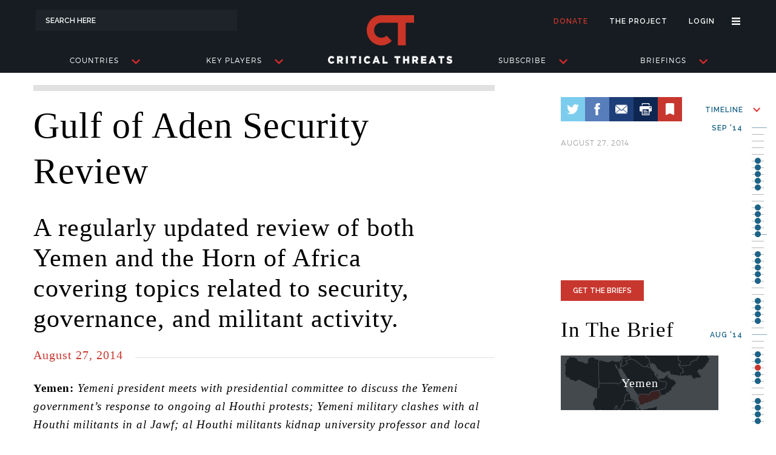

--- FILE ---
content_type: text/html; charset=utf-8
request_url: https://www.criticalthreats.org/briefs/gulf-of-aden-security-review/gulf-of-aden-security-review-august-27-2014
body_size: 14288
content:
<!DOCTYPE html>
<html>
	<head>
		
<title>Gulf Of Aden Security Review   August 27, 2014 | Critical Threats</title>

<meta name="viewport" content="width=device-width, initial-scale=1, user-scalable=no">

<meta name="csrf-param" content="authenticity_token" />
<meta name="csrf-token" content="1FTQxRsqJIhSJAmSxKueqphJzeIFWPScOSI1Pg1MMyfdZXryhLaeKpu3aTexkD5sI3o+L6UiTomUZHMrmzaWfQ==" />

<meta name="google-site-verification" content="sK6K9CgpRCXrPjmshyHtu77__8FzbA4Fu4vMKJTVlps" />

<meta property="og:url" content="https://www.criticalthreats.org/briefs/gulf-of-aden-security-review/gulf-of-aden-security-review-august-27-2014"/>
<meta property="og:site_name" content="Critical Threats"/>
<meta property="og:type" content="website"/>
<meta name="twitter:card" content="summary_large_image">
<meta name="twitter:site" content="@criticalthreats">
<meta name="twitter:creator" content="@criticalthreats">


<meta property="og:image" content="https://www.criticalthreats.org/wp-content/uploads/2018/04/Gulf-of-Aden-Security-Review.png?t=53dee35107040d3c"/>
<meta name="twitter:image" content="https://www.criticalthreats.org/wp-content/uploads/2018/04/Gulf-of-Aden-Security-Review.png?t=53dee35107040d3c">

<meta property="og:title" content="Gulf of Aden Security Review - August 27, 2014"/>
<meta name="twitter:title" content="Gulf of Aden Security Review - August 27, 2014">

<script>
//<![CDATA[
window.ajax_url = 'https://www.criticalthreats.org'
//]]>
</script>
<script>
//<![CDATA[
window.api_url = 'https://api.criticalthreats.org/v1'
//]]>
</script>
<script>
//<![CDATA[
window._token = '5AnqdjRhdncQ7f4MAt3aM64tbk+QTDzQZezmUiHU237tOEBBq/3M1dl+nql35nr1FR6dgjA2hsXIqqBHt65+JA=='
//]]>
</script>

<script>
//<![CDATA[
window.signed_in_name = ''
//]]>
</script>
<script>
//<![CDATA[
window.signed_in = false
//]]>
</script>
<script>
//<![CDATA[
window.google_api = 'AIzaSyBhkXAN6iJYV2b99-3PqPeTQwH8FVQ9doY'
//]]>
</script>

<script src="//use.typekit.net/qvb2wjj.js"></script>
<script>try{Typekit.load({ async: true });}catch(e){}</script>

<style media="screen">
.wf-loading {
	visibility: hidden;
}

.wf-active {
	visibility: visible;
}

.wf-inactive {
/* styles to use when web fonts are inactive */
}
</style>

<link rel="shortcut icon" href="/assets/favicon-2495c78b0f2e2313807ff32949366c31088aa37a486f5bf2d1fc40376be96f70.ico">

<link rel="stylesheet" media="print" href="/assets/print-79871ea3afb99353343313cc631f524c4d2367e31e3f910491465fde6f06525f.css" />

		<link rel="stylesheet" media="screen" href="/assets/briefs-bf49805991c8e63df1c35f8758492c0f6e35f32c8151b9a3b5d7d2d6defec531.css" />
		<script src="/assets/briefs-head-d480ea1f1aa22789244b1fe64a61ac23c09d1d07012119ec74cfead156b09b78.js"></script>
	</head>
	<body ng-app="MainApp" ng-controller="BaseController">
		<div ng-class="{'aside-open': mobileHeaderDelegate.isOpen()}" class="view-wrapper" id="body-wrapper">
			<script>
	window.TOPIC_HASH = [{"id":"org_576a8ccd8043a","title":"Basij","slug":"basij","label":"ORGANIZATION"},{"id":"org_576a8ccd8052d","title":"Hamas","slug":"hamas","label":"ORGANIZATION"},{"id":"org_576a8ccd8061f","title":"Hezbollah","slug":"hezbollah","label":"ORGANIZATION"},{"id":"org_576a8ccd806ad","title":"IRGC","slug":"irgc","label":"ORGANIZATION"},{"id":"org_576a8ccd80755","title":"Quds Force","slug":"quds-force","label":"ORGANIZATION"},{"id":"org_577f2ba1e660f","title":"Jabhat al Nusra (JN)","slug":"jabhat-al-nusra-jn","label":"ORGANIZATION"},{"id":"org_577f4afb9d780","title":"al Qaeda","slug":"al-qaeda","label":"ORGANIZATION"},{"id":"org_577faa5f772de","title":"Tehrik-e-Taliban Pakistan (TTP)","slug":"tehrik-e-taliban-pakistan-ttp","label":"ORGANIZATION"},{"id":"org_577fbc6f6faa5","title":"Ansar al Din","slug":"ansar-al-din","label":"ORGANIZATION"},{"id":"org_577fc1e683dfd","title":"Gulf Cooperation Council","slug":"gulf-cooperation-council","label":"ORGANIZATION"},{"id":"org_577fc50156f71","title":"AQAP","slug":"al-qaeda-in-the-arabian-peninsula","label":"ORGANIZATION"},{"id":"org_578020e172170","title":"Hizb al Islam","slug":"hizb-al-islam","label":"ORGANIZATION"},{"id":"org_57811e94b027b","title":"Khorasan Group","slug":"khorasan-group","label":"ORGANIZATION"},{"id":"org_578122f18442e","title":"Libyan National Army","slug":"libyan-national-army","label":"ORGANIZATION"},{"id":"org_5781230faf0c9","title":"Afghan National Security Forces","slug":"afghan-national-security-forces","label":"ORGANIZATION"},{"id":"org_578126c25afa0","title":"Houthi Movement","slug":"al-houthi-movement","label":"ORGANIZATION"},{"id":"org_57813d24c927d","title":"General People’s Congress","slug":"general-peoples-congress-yemen","label":"ORGANIZATION"},{"id":"org_57813d343dfdd","title":"Ansar al Sharia Tunisia","slug":"ansar-al-sharia-tunisia","label":"ORGANIZATION"},{"id":"org_57814e181267f","title":"Afghan Taliban","slug":"afghan-taliban","label":"ORGANIZATION"},{"id":"org_57815416bde98","title":"Ansaru","slug":"ansaru","label":"ORGANIZATION"},{"id":"org_57827b9d938d8","title":"National Front for the Liberation of Azawad","slug":"national-front-for-the-liberation-of-azawad","label":"ORGANIZATION"},{"id":"org_5782b32f96788","title":"The Islamic State","slug":"islamic-state-of-iraq-and-al-sham-isis","label":"ORGANIZATION"},{"id":"org_5782dd7e14f96","title":"Jaish-e-Mohammad","slug":"jaish-e-mohammad","label":"ORGANIZATION"},{"id":"org_5783939019641","title":"Libya Dawn","slug":"libya-dawn","label":"ORGANIZATION"},{"id":"org_578399aa29aa6","title":"MINUSMA","slug":"minusma","label":"ORGANIZATION"},{"id":"org_57839a9e56a60","title":"Al Shabaab","slug":"al-shabaab","label":"ORGANIZATION"},{"id":"org_5783b3c836a3e","title":"Ansar al Sharia Libya","slug":"ansar-al-sharia-libya","label":"ORGANIZATION"},{"id":"org_5783df1e27bfe","title":"al Qaeda in the Indian Subcontinent","slug":"al-qaeda-in-the-indian-subcontinent","label":"ORGANIZATION"},{"id":"org_5783f7052d258","title":"Arab Movement of Azawad (Rebel)","slug":"arab-movement-of-azawad-rebel","label":"ORGANIZATION"},{"id":"org_5784040ce97ad","title":"ATMIS","slug":"ATMIS","label":"ORGANIZATION"},{"id":"org_57840c282c478","title":"Coordination of the Movement of Azawad (CMA)","slug":"coordination-of-the-movement-of-azawad-cma","label":"ORGANIZATION"},{"id":"org_57840d09689ec","title":"Southern Movement","slug":"southern-movement","label":"ORGANIZATION"},{"id":"org_57840d4da99a6","title":"Boko Haram (ISIS Wilayat Gharb Ifriqiyya)","slug":"boko-haram-isis-wilayat-gharb-ifriqiyya","label":"ORGANIZATION"},{"id":"org_57852125073ee","title":"AQIM","slug":"al-qaeda-in-the-islamic-maghreb","label":"ORGANIZATION"},{"id":"org_57853cf378004","title":"Ahlu Sunna wa al Jama’a (Somalia)","slug":"ahlu-sunna-wa-al-jamaa","label":"ORGANIZATION"},{"id":"org_588f6fc5da95b","title":"al Qaeda in Iraq","slug":"al-qaeda-in-iraq-5b1ff4c8bfef5","label":"ORGANIZATION"},{"id":"org_58b9dd95e0901","title":"ISIS in Libya","slug":"isis-in-libya","label":"ORGANIZATION"},{"id":"org_58b9df3064f36","title":"Petroleum Facilities Guard","slug":"petroleum-facilities-guard","label":"ORGANIZATION"},{"id":"org_58c7e729b4f33","title":"ISIS in Yemen","slug":"isis-in-yemen","label":"ORGANIZATION"},{"id":"org_67b6599478dd6","title":"M23","slug":"m23","label":"ORGANIZATION"},{"id":"org_59f0bb66449f2","title":"Setad","slug":"setad","label":"ORGANIZATION"},{"id":"org_67d2fe009ae95","title":"Democratic Forces for the Liberation of Rwanda (FDLR) ","slug":"democratic-forces-for-the-liberation-of-rwanda-fdlr","label":"ORGANIZATION"},{"id":"org_5a04bbc37a666","title":"Kurdistan Regional Government","slug":"kurdistan-regional-government","label":"ORGANIZATION"},{"id":"org_5a2071b70cf85","title":"Jubilee Party","slug":"jubilee-party","label":"ORGANIZATION"},{"id":"org_5a2078cf9e12c","title":"National Super Alliance","slug":"national-super-alliance","label":"ORGANIZATION"},{"id":"org_5a207ae351bf3","title":"Jama’at Nusrat al Islam w'al Muslimeen","slug":"jamaa-nusrat-al-islam-wal-muslimeen","label":"ORGANIZATION"},{"id":"org_5fce6efb0d54e","title":"Iranian Artesh","slug":"iranian-artesh","label":"ORGANIZATION"},{"id":"org_5fdd1c0762916","title":"IRGC Ground Forces","slug":"irgc-ground-forces-5fdd1c0762955","label":"ORGANIZATION"},{"id":"org_67eebe4bcfd66","title":"ADF/ISCAP","slug":"adf-iscap","label":"ORGANIZATION"},{"id":"org_67e2c8d490b49","title":"Hayat Tahrir al-Sham (HTS) ","slug":"hayat-tahrir-al-sham-hts","label":"ORGANIZATION"},{"id":"org_61857cd54a2d8","title":"Southern Transitional Council","slug":"southern-transitional-council","label":"ORGANIZATION"},{"id":"org_67d2fe7b9469e","title":"Armed Forces of the Democratic Republic of the Congo (FARDC) ","slug":"armed-forces-of-the-democratic-republic-of-the-congo-fardc","label":"ORGANIZATION"},{"id":"org_67eebfda82f9e","title":"CODECO","slug":"codeco","label":"ORGANIZATION"},{"id":"org_650b0d01c93ab","title":"Wagner Group","slug":"wagner-group","label":"ORGANIZATION"},{"id":"org_67d30228ef919","title":"East African Community (EAC) and South African Development Community (SADC) ","slug":"east-african-community-eac-and-south-african-development-community-sadc","label":"ORGANIZATION"},{"id":"per_577d540c950bb","title":"Abdu Rabbu Mansour Hadi","slug":"abdu-rabbu-mansour-hadi","label":"PERSON"},{"id":"per_577f305d70f3e","title":"Ali Mohamed H Rage \"Ali Dheere\"","slug":"ali-mohamed-h-rage-ali-dheere","label":"PERSON"},{"id":"per_577f5a4f7e94a","title":"Ali Khamenei","slug":"ali-khamenei","label":"PERSON"},{"id":"per_577f60fa39e05","title":"Hassan Nasrallah","slug":"hassan-nasrallah","label":"PERSON"},{"id":"per_577f7f0d042e6","title":"Khaled Bahah","slug":"khaled-bahah","label":"PERSON"},{"id":"per_577f7fed01046","title":"Ibrahim Haji Jama Mead \"Al Afghani\"","slug":"ibrahim-haji-jama-mead-al-afghani","label":"PERSON"},{"id":"per_577fa5239e7b7","title":"Ali Abdullah Saleh","slug":"ali-abdullah-saleh","label":"PERSON"},{"id":"per_577fa92d4edf0","title":"Mohammad Ali Jafari","slug":"mohammad-ali-jafari","label":"PERSON"},{"id":"per_577fb65a92f9f","title":"Ali Akbar Velayati","slug":"ali-akbar-velayati","label":"PERSON"},{"id":"per_577ff95d0f813","title":"Ahmad Umar","slug":"ahmad-umar","label":"PERSON"},{"id":"per_577ffc6c53890","title":"Fuad Muhammad Khalaf Shongole","slug":"fuad-muhammad-khalaf-shongole","label":"PERSON"},{"id":"per_5780013453c92","title":"Massoud Barzani","slug":"massoud-barzani","label":"PERSON"},{"id":"per_578001ce89891","title":"Saif al Islam Qaddafi","slug":"saif-al-islam-qaddafi","label":"PERSON"},{"id":"per_57800314659f9","title":"Osama bin Laden","slug":"osama-bin-laden","label":"PERSON"},{"id":"per_578023096f5f2","title":"Hassan Rouhani","slug":"hassan-rouhani","label":"PERSON"},{"id":"per_57811caf33cf2","title":"Qasim al Raymi","slug":"qasim-al-raymi","label":"PERSON"},{"id":"per_5781337b1456f","title":"Ahmed Abdi Aw Mohamed \"Godane\"","slug":"ahmed-abdi-aw-mohamed-godane","label":"PERSON"},{"id":"per_57813ebf9cfc6","title":"Raila Odinga","slug":"raila-odinga","label":"PERSON"},{"id":"per_578159700b3ac","title":"Mullah Fazlullah","slug":"mullah-fazlullah","label":"PERSON"},{"id":"per_57827044b6870","title":"Hassan Dahir Aweys","slug":"hassan-dahir-aweys","label":"PERSON"},{"id":"per_578273406572e","title":"Khaled Batarfi","slug":"khaled-batarfi","label":"PERSON"},{"id":"per_57829a22ed0af","title":"Abdul Malik al Houthi","slug":"abdul-malik-al-houthi","label":"PERSON"},{"id":"per_5782af59a740c","title":"Mohamed Abdullahi Mohamed \"Farmaajo\"","slug":"mohamed-abdullahi-mohamed-farmajo","label":"PERSON"},{"id":"per_5782d23630100","title":"Anwar al Awlaki","slug":"anwar-al-awlaki","label":"PERSON"},{"id":"per_5782edf2739f6","title":"Naim Qassem","slug":"naim-qassem","label":"PERSON"},{"id":"per_5782ee207fedf","title":"Ayman al Zawahiri","slug":"ayman-al-zawahiri","label":"PERSON"},{"id":"per_578392ed3b762","title":"Hamza bin Laden","slug":"hamza-bin-laden","label":"PERSON"},{"id":"per_5783aad80438b","title":"Yahya al-Sinwar","slug":"yahya-al-sinwar","label":"PERSON"},{"id":"per_5783cc03ab02e","title":"Mukhtar Robow","slug":"mukhtar-robow","label":"PERSON"},{"id":"per_5783d363efbc6","title":"Nasser al Wahayshi","slug":"nasser-al-wahayshi","label":"PERSON"},{"id":"per_57843847b7a7f","title":"Abu Bakr al Baghdadi","slug":"abu-bakr-al-baghdadi","label":"PERSON"},{"id":"per_57843fd721754","title":"Qassem Soleimani","slug":"qassem-soleimani","label":"PERSON"},{"id":"per_57853f5556fee","title":"Massoud Pezeshkian","slug":"massoud-pezeshkian","label":"PERSON"},{"id":"per_67e2c88c20500","title":"Akram Abbas al-Ka’abi","slug":"akram-abbas-al-kaabi","label":"PERSON"},{"id":"per_67e2c44bd7ad1","title":"Abu Mohammad al-Jolani Ahmed al Shara ","slug":"abu-mohammad-al-jolani-ahmed-al-shara","label":"PERSON"},{"id":"per_59f0b87ce60e3","title":"Khalifa Haftar","slug":"khalifa-haftar","label":"PERSON"},{"id":"per_67b62d8e91672","title":"Félix Tshisekedi","slug":"felix-tshisekedi","label":"PERSON"},{"id":"per_67aa76e5991ae","title":"Behrouz Esbati ","slug":"behrouz-esbati-67aa76e5991f1","label":"PERSON"},{"id":"per_5cc1cf04037a6","title":"Ebrahim Raisi","slug":"ebrahim-raisi","label":"PERSON"},{"id":"per_6834c2ece5d31","title":"Nidal Morrison","slug":"nidal-morrison","label":"PERSON"},{"id":"per_67e2c4a1242e0","title":"Mahmoud al Mashhadani ","slug":"mahmoud-al-mashhadani","label":"PERSON"},{"id":"per_67e2c4bed99ee","title":"Abdullah Ocalan","slug":"abdullah-ocalan-67e2c4bed9a2e","label":"PERSON"},{"id":"per_67e2c4c520a43","title":"Abdullah Ocalan","slug":"abdullah-ocalan-67e2c4c520a83","label":"PERSON"},{"id":"per_67e2c4d07cbed","title":"Masoud Pezeshkian","slug":"masoud-pezeshkian","label":"PERSON"},{"id":"per_67e2c89b85085","title":"Abdul Latif al Rashid","slug":"abdul-latif-al-rashid","label":"PERSON"},{"id":"per_67e2c8ab59202","title":"Mohammed Shia al-Sudani ","slug":"mohammed-shia-al-sudani","label":"PERSON"},{"id":"per_67e2c8b8d993c","title":"Grand Ayatollah Ali al-Sistani ","slug":"grand-ayatollah-ali-al-sistani","label":"PERSON"},{"id":"per_67225869b9bb5","title":"Mohammad al Houthi","slug":"mohammad-al-houthi","label":"PERSON"},{"id":"per_61857ca4504eb","title":"Mohammed Hussein Roble","slug":"mohammed-hussein-roble","label":"PERSON"},{"id":"per_67d300bfd1f95","title":"Paul Kagame","slug":"paul-kagame","label":"PERSON"},{"id":"per_67d3011410214","title":"Corneille Nangaa","slug":"corneille-nangaa","label":"PERSON"},{"id":"loc_576a8c62a1ebc","title":"Afghanistan","slug":"afghanistan","label":"LOCATION"},{"id":"loc_576a8c62a224d","title":"Algeria","slug":"algeria","label":"LOCATION"},{"id":"loc_576a8c62a319f","title":"Bahrain","slug":"bahrain","label":"LOCATION"},{"id":"loc_576a8c62a326e","title":"Bangladesh","slug":"bangladesh","label":"LOCATION"},{"id":"loc_576a8c62a33c7","title":"Belarus","slug":"belarus","label":"LOCATION"},{"id":"loc_576a8c62a3abc","title":"Burkina Faso","slug":"burkina-faso","label":"LOCATION"},{"id":"loc_576a8c62a3c06","title":"Burundi","slug":"burundi","label":"LOCATION"},{"id":"loc_576a8c62a3dca","title":"Cameroon","slug":"cameroon","label":"LOCATION"},{"id":"loc_576a8c62a4bf4","title":"Djibouti","slug":"djibouti","label":"LOCATION"},{"id":"loc_576a8c62a4ec3","title":"Egypt","slug":"egypt","label":"LOCATION"},{"id":"loc_576a8c62a509d","title":"Eritrea","slug":"eritrea","label":"LOCATION"},{"id":"loc_576a8c62a51d4","title":"Ethiopia","slug":"ethiopia","label":"LOCATION"},{"id":"loc_576a8c62a53a6","title":"France","slug":"france","label":"LOCATION"},{"id":"loc_576a8c62a5742","title":"Germany","slug":"germany","label":"LOCATION"},{"id":"loc_576a8c62a6135","title":"India","slug":"india","label":"LOCATION"},{"id":"loc_576a8c804a483","title":"Iran","slug":"iran","label":"LOCATION"},{"id":"loc_576a8c804abe3","title":"Iraq","slug":"iraq","label":"LOCATION"},{"id":"loc_576a8c62a6452","title":"Israel","slug":"israel","label":"LOCATION"},{"id":"loc_576a8c62a677f","title":"Kazakhstan","slug":"kazakhstan","label":"LOCATION"},{"id":"loc_576a8c62a681f","title":"Kenya","slug":"kenya","label":"LOCATION"},{"id":"loc_576a8c62a69d5","title":"Kuwait","slug":"kuwait","label":"LOCATION"},{"id":"loc_576a8c804acd7","title":"Lebanon","slug":"lebanon","label":"LOCATION"},{"id":"loc_576a8c62a6df3","title":"Libya","slug":"libya","label":"LOCATION"},{"id":"loc_576a8c62a74f4","title":"Mali","slug":"mali","label":"LOCATION"},{"id":"loc_576a8c62a759c","title":"Malta","slug":"malta","label":"LOCATION"},{"id":"loc_576a8c62a7712","title":"Mauritania","slug":"mauritania","label":"LOCATION"},{"id":"loc_576a8c62a8361","title":"Morocco","slug":"morocco","label":"LOCATION"},{"id":"loc_576a8c62a8976","title":"Niger","slug":"niger","label":"LOCATION"},{"id":"loc_576a8c62a8a30","title":"Nigeria","slug":"nigeria","label":"LOCATION"},{"id":"loc_576a8c62a8c9f","title":"Oman","slug":"oman","label":"LOCATION"},{"id":"loc_576a8c62a8d5c","title":"Pakistan","slug":"pakistan","label":"LOCATION"},{"id":"loc_576a8c62a8ec1","title":"Palestinian Territories","slug":"palestinian-territories","label":"LOCATION"},{"id":"loc_576a8c62a9468","title":"Qatar","slug":"qatar","label":"LOCATION"},{"id":"loc_576a8c62a97e9","title":"Russia","slug":"russia","label":"LOCATION"},{"id":"loc_576a8c62aa318","title":"Saudi Arabia","slug":"saudi-arabia","label":"LOCATION"},{"id":"loc_576a8c62aa3f2","title":"Senegal","slug":"senegal","label":"LOCATION"},{"id":"loc_576a8c62aa8c5","title":"Somalia","slug":"somalia","label":"LOCATION"},{"id":"loc_576a8c62aac4c","title":"Sudan","slug":"sudan","label":"LOCATION"},{"id":"loc_576a8c62ab013","title":"Syria","slug":"syria","label":"LOCATION"},{"id":"loc_576a8c62ab715","title":"Tunisia","slug":"tunisia","label":"LOCATION"},{"id":"loc_576a8c62ab806","title":"Turkey","slug":"turkey","label":"LOCATION"},{"id":"loc_576a8c62aba18","title":"Uganda","slug":"uganda","label":"LOCATION"},{"id":"loc_576a8c62ababe","title":"United Arab Emirates","slug":"united-arab-emirates","label":"LOCATION"},{"id":"loc_576a8c62abb76","title":"United Kingdom","slug":"united-kingdom","label":"LOCATION"},{"id":"loc_576a8c62ac086","title":"Yemen","slug":"yemen","label":"LOCATION"},{"id":"loc_577f69d55214e","title":"Jordan","slug":"jordan","label":"LOCATION"},{"id":"loc_5780076d1c330","title":"Ukraine","slug":"ukraine","label":"LOCATION"},{"id":"loc_578145209a5d0","title":"Myanmar","slug":"myanmar","label":"LOCATION"},{"id":"loc_67b658cb9a5d1","title":"Rwanda","slug":"rwanda-67b658cb9a60f","label":"LOCATION"},{"id":"loc_6081dee738c02","title":"Tanzania","slug":"tanzania-6081dee738c41","label":"LOCATION"},{"id":"loc_6081df1a1065b","title":"Democratic Republic of the Congo","slug":"democratic-republic-of-the-congo-6081df1a1069c","label":"LOCATION"},{"id":"loc_607de3a889e68","title":"Mozambique","slug":"mozambique-607de3a889ea7","label":"LOCATION"},{"id":"loc_6081deb89a4cf","title":"Chad","slug":"chad-6081deb89a510","label":"LOCATION"},{"id":"loc_6081e23db4c5c","title":"Benin","slug":"benin-6081e23db4c9c","label":"LOCATION"},{"id":"loc_6448138ca29f7","title":"China","slug":"china-6448138ca2a37","label":"LOCATION"},{"id":"loc_644813950213b","title":"Taiwan","slug":"taiwan-644813efebac3","label":"LOCATION"}];
</script>

<header id="site-header"  ng-controller="HeaderController">
	<div class="container">
		<span id="search">
			<form id="frm-search" method="GET" action="/search">
				<input type="text" name="s" autocomplete="off" placeholder="Search Here" ng-model="query_string" ng-focus="set_focused_field($event)" ng-blur="remove_focused_field($event)" />
				<suggestiondrawer type="mini" q="query_string" field="active_search_field"></suggestiondrawer>
			</form>
		</span>
		<nav id="mobile-header-menu">
			<a href="#" ng-click="mobileHeaderDelegate.toggle()"><div class="mhm-hamburger"></div></a>
			<a href="/"><div class="mhm-logo"></div></a>
			<a href="/search"><div class="mhm-search"></div></a>
		</nav>
		<nav id="user-menu">
			<ul>
				<li class="donate"><a href="/donate">Donate</a></li>
				<li class="the-project"><a href="/the-project">The Project</a></li>
				<li class="user" ng-show="signed_in" ng-cloak>
					<a href="/webusers/edit">
						Hi, {{signed_in_name}}
</a>				</li>
				<li class="login" ng-hide="signed_in" ng-cloak><a href="/webusers/sign_in">Login</a></li>
				<li>
					<a href="javascript:void(0);" id="hamburger-link-top-menu" ng-class="showMenuHamburger ? 'on' : ''" ng-click="toggleMenuHamburger()"></a>
					<ul id="user-menu-hamburger-drop" ng-class="showMenuHamburger ? 'open' : ''">
						<li><a href="/the-project">The Project</a></li>
						<li><a href="/team">Our Team</a></li>
						<li><a href="/contributors">Contributors</a></li>
						<li><a href="/tech-partners">Tech Partners</a></li>
						<li><a href="/join">Join Us</a></li>
						<li><a ng-click="contact()">Contact</a></li>
						<li ng-show="signed_in" ng-cloak><a href="/bookmarks">Bookmarks</a></li>
						<li ng-show="signed_in" ng-cloak><a href="/subscriptions">Subscriptions</a></li>
						<li ng-show="signed_in" ng-cloak><a href="/webusers/edit">Profile</a></li>
						<li ng-show="signed_in" ng-cloak><a href="/webusers/sign_out">Sign Out</a></li>
						<li ng-hide="signed_in" ng-cloak><a href="/webusers/sign_up">Sign Up</a></li>
						<li ng-hide="signed_in" ng-cloak><a href="/webusers/sign_in">Sign In</a></li>
					</ul>
				</li>
			</ul>
		</nav>
		<nav id="main-menu">
			<ul>
				<li class="search">
					<a id="search-link-main-menu" href="/search"></a>
				</li>
				<li ng-class="showRegionsMegaMenu ? 'regions active' : 'regions'"><a ng-click="showMegaMenu('regions')">Countries<span class="arrow"></span></a></li>
				<li ng-class="showActorsMegaMenu ? 'actors active' : 'actors'"><a ng-click="showMegaMenu('actors')">Key Players<span class="arrow"></span></a></li>
				<li id="main-brand"><a href="/"></a></li>
				<li ng-class="showMaproomMegaMenu ? 'map-room active' : 'map-room'"><a href="/subscribe">Subscribe<span class="arrow"></span></a></li>
				<li ng-class="showBriefingsMegaMenu ? 'briefings active' : 'briefings'"><a ng-click="showMegaMenu('briefings')">Briefings<span class="arrow"></span></a></li>
				<li class="hamburger">
					<a id="hamburger-link-main-menu" ng-class="showMenuHamburger ? 'on' : ''" ng-click="toggleMenuHamburger()"></a>
					<ul id="main-hamburger-drop" ng-class="showMenuHamburger ? 'open' : ''">
						<li><a href="/the-project">The Project</a></li>
						<li><a href="/team">Our Team</a></li>
						<li><a href="/contributors">Contributors</a></li>
						<li><a href="/tech-partners">Tech Partners</a></li>
						<li><a href="/join">Join Us</a></li>
						<li><a ng-click="contact()">Contact</a></li>
						<li ng-show="signed_in" ng-cloak><a href="/bookmarks">Bookmarks</a></li>
						<li ng-show="signed_in" ng-cloak><a href="/subscriptions">Subscriptions</a></li>
						<li ng-show="signed_in" ng-cloak><a href="/webusers/edit">Profile</a></li>
						<li ng-show="signed_in" ng-cloak><a href="/webusers/sign_out">Sign Out</a></li>
						<li ng-hide="signed_in" ng-cloak><a href="/webusers/sign_up">Sign Up</a></li>
						<li ng-hide="signed_in" ng-cloak><a href="/webusers/sign_in">Sign In</a></li>
					</ul>
				</li>
			</ul>
		</nav>

	</div>

	<section id="mobile-aside-menu">
		<div id="aside-menu-container">
			<div class="aside-menu-item">
				<div class="ami-listing" ng-click="expandTab($event)">
					<div class="aside-menu-item-icon location"></div>
					<span class="aside-menu-item-label">Countries</span>
					<div class="aside-menu-item-icon arrow"></div>
				</div>
				<div class="ami-drawer">
					<a href="/locations/{{region.slug}}" ng-repeat="(i,region) in trending_regions"><div class="ami-drawer-item">{{region.title}}</div></a>
					<a href="/locations"><div class="ami-drawer-item">Others <span class="text-red">(A FULL LIST)</span></div></a>
				</div>
			</div>
			<div class="aside-menu-item">
				<div class="ami-listing" ng-click="expandTab($event)">
					<div class="aside-menu-item-icon actors"></div>
					<span class="aside-menu-item-label">People</span>
					<div class="aside-menu-item-icon arrow"></div>
				</div>
				<div class="ami-drawer">
					<a href="/people/{{person.slug}}" ng-repeat="(i,person) in trending_people"><div class="ami-drawer-item">{{person.title}}</div></a>
					<a href="/people"><div class="ami-drawer-item">Others <span class="text-red">(A FULL LIST)</span></div></a>
				</div>
			</div>
			<div class="aside-menu-item">
				<div class="ami-listing" ng-click="expandTab($event)">
					<div class="aside-menu-item-icon groups"></div>
					<span class="aside-menu-item-label">Groups</span>
					<div class="aside-menu-item-icon arrow"></div>
				</div>
				<div class="ami-drawer">
					<a href="/organizations/{{organization.slug}}" ng-repeat="(i,organization) in trending_organizations"><div class="ami-drawer-item">{{organization.title}}</div></a>
					<a href="/organizations"><div class="ami-drawer-item">Others <span class="text-red">(A FULL LIST)</span></div></a>
				</div>
			</div>
			<div class="aside-menu-item">
				<div class="ami-listing" ng-click="expandTab($event)">
					<div class="aside-menu-item-icon maps"></div>
					<span class="aside-menu-item-label">Map Room</span>
					<div class="aside-menu-item-icon arrow"></div>
				</div>
				<div class="ami-drawer">
					<a href="#"><div class="ami-drawer-item">Coming Soon</div></a>
				</div>
			</div>
			<div class="aside-menu-item">
				<div class="ami-listing" ng-click="expandTab($event)">
					<div class="aside-menu-item-icon briefings"></div>
					<span class="aside-menu-item-label">Briefings</span>
					<div class="aside-menu-item-icon arrow"></div>
				</div>
				<div class="ami-drawer">
					<a href="/briefs/{{series.slug}}" ng-repeat="(i,series) in trending_briefs"><div class="ami-drawer-item">{{series.title}}</div></a>
					<a href="/briefs"><div class="ami-drawer-item">Others <span class="text-red">(A FULL LIST)</span></div></a>
				</div>
			</div>
			<div class="ami-divider"></div>
			<a href="/the-project">
				<div class="aside-menu-item">
					<div class="ami-listing grey">
						<div class="aside-menu-item-icon theproject"></div>
						<span class="aside-menu-item-label">The Project</span>
						<div class="aside-menu-item-icon arrow"></div>
					</div>
				</div>
			</a>
				<a href="/webusers/sign_in">
				<div class="aside-menu-item">
					<div class="ami-listing">
						<div class="aside-menu-item-icon signin"></div>
						<span class="aside-menu-item-label">Sign In</span>
						<div class="aside-menu-item-icon arrow"></div>
					</div>
				</div>
</a>
			<a href="/donate">
				<div class="aside-menu-item">
					<div class="ami-listing red">
						<div class="aside-menu-item-icon donate"></div>
						<span class="aside-menu-item-label">Donate</span>
						<div class="aside-menu-item-icon arrow"></div>
					</div>
				</div>
			</a>

			<!-- <div class="aside-menu-footer">
				<div class="left-pane">
						<a href="/webusers/sign_in">
							<div class="sign-in-listing">
								<div class="icon"></div>
								<div class="label">Sign In</div>
							</div>
</a>				</div>
				<div class="right-pane">
				</div>
			</div> -->
		</div>
	</section>

	<section id="regions-mega-menu" ng-class="showRegionsMegaMenu ? 'mega-menu on' : 'mega-menu'" ng-cloak>
		<h2 class="temporary" ng-show="mmLoading">Loading...</h2>
		<div class="mega-container" ng-hide="mmLoading">
			<div class="mega-map-area">
				<div class="mega-map-images">
					<img ng-repeat="(i,region) in trending_regions" ng-src="{{region.menu_image_url}}" ng-class="activeRegion == i ? 'on' : ''" style="cursor: default;"/>
					<img src="https://www.criticalthreats.org/assets/menu-map-blank-172808a4d3da893b35da2da2ee268bb51cc8cee13795c0e0abb6277479b120b4.png" ng-class="activeRegion == trending_regions.length ? 'on' : ''" style="cursor: default;"/>
				</div>
			</div>
			<div class="mega-content-area">
				<ul class="mega-content-large-list" ng-class="showRegionDetail ? 'off' : ''">
					<li ng-repeat="(i,region) in trending_regions"><a ng-click="loadRegionDetail(region.id)" ng-mouseover="activateRegion(i)" ng-class="activeRegion == i ? 'active' : ''">{{region.title}}</a></li>
					<li><a href="/locations" ng-mouseover="activateRegion(trending_regions.length)" ng-class="activeRegion == trending_regions.length ? 'active' : ''">Others <small>(a full list)</small></a></li>
				</ul>
				<div class="mega-content-area-detail" ng-class="showRegionDetail ? 'on' : ''">
					<div class="mega-content-area-detail-blurb">
						<h2>
							<a href="/locations/{{region_detail.slug}}">{{region_detail.title}}</a>
							<a class="mega-content-area-detail-close" ng-click="closeRegionDetail()" ng-show="regionDetailLoaded">back</a>
						</h2>
						<p>{{region_detail.text}}</p>
						<a ng-href="/locations/{{region_detail.slug}}" ng-show="regionDetailLoaded">SEE STORYSTREAM</a>
					</div>
					<div class="mega-content-area-detail-related">
						<ul>
							<li ng-repeat="(i,item) in region_detail.related_content | limitTo:2">
								<small>{{item.label}}</small>
								<a ng-href="{{item.link}}"><h5 ng-bind-html="item.title"></h5></a>
								<time>{{item.date}}</time>
							</li>
						</ul>
					</div>
				</div>
			</div>
		</div>
		<a class="mega-menu-close" ng-click="closeMegaMenu()">&times;</a>
	</section>

	<section id="actors-mega-menu" ng-class="showActorsMegaMenu ? 'mega-menu on' : 'mega-menu'" ng-cloak>
		<h2 class="temporary" ng-show="mmLoading">Loading...</h2>
		<div class="mega-container" ng-hide="mmLoading">
			<div class="mega-map-area">
				<div class="mega-map-images">
					<img ng-repeat="(i,person) in trending_people" ng-src="{{person.menu_image_url}}" ng-class="activePerson == i ? 'on' : ''" style="cursor: default;"/>
					<img src="https://www.criticalthreats.org/assets/menu-map-blank-172808a4d3da893b35da2da2ee268bb51cc8cee13795c0e0abb6277479b120b4.png"  ng-class="activePerson == trending_people.length ? 'on' : ''" style="cursor: default;"/>
					<img ng-repeat="(i,organization) in trending_organizations" ng-src="{{organization.menu_image_url}}" ng-class="activeOrganization == i ? 'on' : ''" style="cursor: default;"/>
					<img src="https://www.criticalthreats.org/assets/menu-map-blank-172808a4d3da893b35da2da2ee268bb51cc8cee13795c0e0abb6277479b120b4.png" ng-class="activeOrganization == trending_organizations.length ? 'on' : ''" style="cursor: default;"/>
				</div>
			</div>
			<div class="mega-content-area">
				<div class="mega-content-normal-list" ng-class="showPersonDetail || showOrganizationDetail ? 'off' : ''">
					<h2>People</h2>
					<ul>
						<li ng-repeat="(i,person) in trending_people"><a ng-click="loadPersonDetail(person.id)" ng-mouseover="activatePerson(i)" ng-class="activePerson == i ? 'active' : ''">{{person.title}}</a></li>
						<li><a href="/people" ng-mouseover="activatePerson(trending_people.length)" ng-class="activePerson == trending_people.length ? 'active' : ''">Others <small>(a full list)</small></a></li>
					</ul>
				</div>
				<div class="mega-content-normal-list" ng-class="showPersonDetail || showOrganizationDetail ? 'off' : ''">
					<h2>Groups</h2>
					<ul>
						<li ng-repeat="(i,organization) in trending_organizations"><a ng-click="loadOrganizationDetail(organization.id)" ng-mouseover="activateOrganization(i)" ng-class="activeOrganization == i ? 'active' : ''">{{organization.title}}</a></li>
						<li><a href="/organizations" ng-mouseover="activateOrganization(trending_organizations.length)" ng-class="activeOrganization == trending_organizations.length ? 'active' : ''">Others <small>(a full list)</small></a></li>
					</ul>
				</div>
				<div class="mega-content-area-detail" ng-class="showPersonDetail ? 'on' : ''">
					<div class="mega-content-area-detail-blurb">
						<h2>
							<a href="/people/{{region_detail.slug}}">{{person_detail.title}}</a>
							<a class="mega-content-area-detail-close" ng-click="closePersonDetail()" ng-show="personDetailLoaded">back</a>
						</h2>
						<p>{{person_detail.text}}</p>
						<a ng-href="/people/{{person_detail.slug}}" ng-show="personDetailLoaded">SEE STORYSTREAM</a>
					</div>
					<div class="mega-content-area-detail-related">
						<ul>
							<li ng-repeat="(i,item) in person_detail.related_content | limitTo:2">
								<small>{{item.label}}</small>
								<a ng-href="{{item.link}}"><h5 ng-bind-html="item.title"></h5></a>
								<time>{{item.date}}</time>
							</li>
						</ul>
					</div>
				</div>
				<div class="mega-content-area-detail" ng-class="showOrganizationDetail ? 'on' : ''">
					<div class="mega-content-area-detail-blurb">
						<h2>
							<a href="/organizations/{{organization_detail.slug}}">{{organization_detail.title}}</a>
							<a class="mega-content-area-detail-close" ng-click="closeOrganizationDetail()" ng-show="organizationDetailLoaded">back</a>
						</h2>
						<p>{{organization_detail.text}}</p>
						<a ng-href="/organizations/{{organization_detail.slug}}" ng-show="organizationDetailLoaded">SEE STORYSTREAM</a>
					</div>
					<div class="mega-content-area-detail-related">
						<ul>
							<li ng-repeat="(i,item) in organization_detail.related_content | limitTo:2">
								<small>{{item.label}}</small>
								<a ng-href="{{item.link}}"><h5 ng-bind-html="item.title"></h5></a>
								<time>{{item.date}}</time>
							</li>
						</ul>
					</div>
				</div>
			</div>
		</div>
		<a class="mega-menu-close" ng-click="closeMegaMenu()">&times;</a>
	</section>

	<section id="maproom-mega-menu" ng-class="showMaproomMegaMenu ? 'mega-menu on' : 'mega-menu'" ng-cloak>
		<h2 class="temporary">coming soon</h2>
		<a class="mega-menu-close" ng-click="closeMegaMenu()">&times;</a>
	</section>

	<section id="briefings-mega-menu" ng-class="showBriefingsMegaMenu ? 'mega-menu on' : 'mega-menu'" ng-cloak>
		<h2 class="temporary" ng-show="mmLoading">Loading...</h2>
		<div class="mega-container" ng-hide="mmLoading">
			<div class="mega-map-area">
				<div class="mega-map-images">
					<img ng-repeat="(i,series) in trending_briefs" ng-click="goToBriefSeries(series.slug)" ng-src="{{series.menu_image_url}}" ng-class="activeBrief == i ? 'on' : ''"/>
				</div>
			</div>
			<div class="mega-content-area">
				<div class="mega-content-normal-list">
					<h2>Briefs</h2>
					<ul>
						<li ng-repeat="(i,series) in trending_briefs">
							<a href="/briefs/{{series.slug}}" ng-mouseover="activateBrief(i)" ng-class="activeBrief == i ? 'active' : ''">{{series.title}}</a>
						</li>
						<li>
							<a href="/briefs"><div class="ami-drawer-item">Full List</div></a>
						</li>
					</ul>

				</div>
				<div class="mega-content-area-detail on">
					<div ng-repeat="(i,series) in trending_briefs" ng-class="activeBrief == i ? 'mega-content-area-detail-blurb-large on' : 'mega-content-area-detail-blurb-large'">
						<!-- -->
						<h2><a href="/briefs/{{series.slug}}">{{series.title}}</a></h2>
						<!-- <small>(Updated Daily)</small> -->
						<p>{{series.description | limitTo:140}}</p>
						<a href="/briefs/{{series.slug}}/{{series.fb_slug}}" class="mega-content-area-detail-latest-link">{{series.fb_title}}</a>
						<input class="button" type="button" value="Get The Review" ng-click="addSubscription($event,{ heading:'Get The Review', label:'BRIEFSERIES', id:series.id, slug:series.slug, title:series.title })" />
					</div>
				</div>
			</div>
		</div>
		<a class="mega-menu-close" ng-click="closeMegaMenu()">&times;</a>
	</section>
</header>


			<main ng-controller="BriefsController">
				
<div class="container" id="brief-series-page-body">
	<section id="main-content">

		<div id="brief-series-header">
			<div id="grey-bar"></div>

			<div id="main-page-title">
				<h1>
					Gulf of Aden Security Review
				</h1>
			</div>

			<h2>A regularly updated review of both Yemen and the Horn of Africa covering topics related to security, governance, and militant activity.</h2>

		</div>

		<div id="brief-stream">
			<div class="brief-instance">

				<div class="brief-instance-header">
					<div class="b-i-title">
						<span>
							<a href="/briefs/gulf-of-aden-security-review/gulf-of-aden-security-review-august-27-2014">
								August 27, 2014
</a>						</span>
					</div>

					<div class="b-i-body">


						

<div>
<p><strong>Yemen:</strong> <em>Yemeni president meets with presidential committee to discuss the Yemeni government’s response to ongoing al Houthi protests; Yemeni military clashes with al Houthi militants in al Jawf; al Houthi militants kidnap university professor and local news photographer in Amran; AQAP militants clash with al Houthi militants in al Bayda; Yemeni military clashes with suspected AQAP militants in Hadramawt; suspected AQAP militants clash with Yemeni military in Abyan</em></p>

<p><strong>Horn of Africa:</strong> <em>AMISOM and Somali National Army posture for continued offensive against al Shabaab in southern and central Somalia; Somaliland security forces seize disputed territory in Sool region; suspected clan militia raids village in Kenya’s North Eastern Province</em></p>

<p><strong>Yemen Security Brief</strong></p>

<ul>
	<li>Yemeni President Abdu Rabbu Mansour Hadi met with the Presidential Organization for the Popular Alignment and Protection of National Interests, led by Shura Council member Yahya Hussein Arashi, in Sana’a on August 27 to discuss the Yemeni government’s response to the ongoing al Houthi protests. Within the meeting, Hadi criticized the al Houthis for attacking Amran while the Yemeni military was fighting al Qaeda in the Arabian Peninsula (AQAP) in Hadramawt. Hadi added that rebellion interferes with Yemen’s unity and efforts to implement the outcomes of the National Dialogue Conference. Following the meeting, the Presidential Organization for the Popular Alignment and Protection of National Interests released a statement, calling for Yemeni citizens to participate in implementing the following recommendations: protecting Yemen’s national interests from the threat of terrorism and violence, assisting with the implementation of the outcomes of the National Dialogue Conference, disarming all militias and armed groups in Yemen, promoting economic reform and social justice, and mending differences between conflicting Yemeni political parties.<a href="#_ednba6065ea33d2c9e7054ec6b76b99436b1" name="_ednba6065ea33d2c9e7054ec6b76b99436bref1" title="">[1]</a>
</li>
</ul>

<ul>
	<li>The Yemeni military, supported by al Islah Party tribesmen, clashed with al Houthi militants in al Ghayl, al Jawf on August 25, killing 12 al Houthi militants and three al Islah Party tribesmen. Separately, the Yemeni military, supported by al Islah Party tribesmen, clashed with al Houthi militants in Halwan, al Ghayl, and al Saqia areas of al Jawf on August 26. Seven al Houthi militants and three al Islah Party tribesmen were killed in the fighting. Anonymous local sources reported that al Islah Party tribesmen seized a major al Houthi camp in al Jawf following the clashes.<a href="#_ednba6065ea33d2c9e7054ec6b76b99436b2" name="_ednba6065ea33d2c9e7054ec6b76b99436bref2" title="">[2]</a>
</li>
</ul>

<ul>
	<li>Al Houthi militants kidnapped Dr. Muhammad Abdullah al Makthi, a University of Amran professor, in Amran on August 26. Separately, al Houthi militants kidnapped Abdullah Qawza, a photographer for local news station, and looted two cameras from his home in Amran on August 26.<a href="#_ednba6065ea33d2c9e7054ec6b76b99436b3" name="_ednba6065ea33d2c9e7054ec6b76b99436bref3" title="">[3]</a>
</li>
</ul>

<ul>
	<li>AQAP militants clashed with al Houthi militants in Rada'a, al Bayda on August 26, killing one al Houthi militant.<a href="#_ednba6065ea33d2c9e7054ec6b76b99436b4" name="_ednba6065ea33d2c9e7054ec6b76b99436bref4" title="">[4]</a>
</li>
</ul>

<ul>
	<li>Yemeni military helicopters and air planes bombed suspected AQAP camps in Ser Valley, Hadramawt on August 27. Separately, soldiers from the Yemeni First Regional Command raided a suspected AQAP safe house and clashed with suspected AQAP militants in the al Aqad area in al Qatan, Hadramawt on August 27, killing two soldiers and wounding another. Following the clashes, the Yemeni soldiers seized phones, computers, and plans for potential AQAP operations.<a href="#_ednba6065ea33d2c9e7054ec6b76b99436b5" name="_ednba6065ea33d2c9e7054ec6b76b99436bref5" title="">[5]</a>
</li>
</ul>

<ul>
	<li>Suspected AQAP militants attacked the Yemeni 115th Infantry Brigade at the brigade’s base in Lawder, Abyan on August 26. No casualties have been reported.<a href="#_ednba6065ea33d2c9e7054ec6b76b99436b6" name="_ednba6065ea33d2c9e7054ec6b76b99436bref6" title="">[6]</a>
</li>
</ul>

<p><strong>Horn of Africa Security Brief</strong></p>

<ul>
	<li>Somali National Army (SNA) Deputy Commander General Abdirizak Khalif Elmi confirmed the recent commencement of an African Union Mission in Somalia (AMISOM) and SNA offensive, dubbed Operation Indian Ocean, against al Shabaab in southern and central Somalia on August 27. The governor of Hiraan region, Abdifatah Hassan Afrah, also announced on August 27 that AMISOM and SNA forces are prepared to conduct operations to secure key supply lines, currently blocked by al Shabaab militants, leading to Bulo-Burde, Hiraan region. Finally, local sources indicate that an unspecified number of Ethiopian AMISOM troops crossed the Ethiopian-Somali border near Dolow district, Gedo region on August 26 travelling in the direction of Bay and Bakool regions to support the renewed operation.<a href="#_ednba6065ea33d2c9e7054ec6b76b99436b7" name="_ednba6065ea33d2c9e7054ec6b76b99436bref7" title="">[7]</a>
</li>
</ul>

<ul>
	<li>Somaliland security forces seized Saaxdheer, located within territory disputed by the Somaliland, Puntland, and Khatumo administrations, in Sool region on August 26. A Somaliland security officer reported that the Somaliland forces clashed with Khatumo forces before seizing the locality, arresting five Khatumo officials and disrupting the planned inauguration of the recently elected Khatumo administration president.<a href="#_ednba6065ea33d2c9e7054ec6b76b99436b8" name="_ednba6065ea33d2c9e7054ec6b76b99436bref8" title="">[8]</a>
</li>
</ul>

<ul>
	<li>A suspected Garre clan militia raided Guba village, killing at least eight people, in Mandera County within Kenya’s North Eastern Province on August 26. Kenyan police officials report that the raid came as retaliation for the Degodia clan militia raid of Rhamu, a primarily Garre town, on August 24. The conflict between the rival Degodia and Garre clans has killed at least ten people over the past week.<a href="#_ednba6065ea33d2c9e7054ec6b76b99436b9" name="_ednba6065ea33d2c9e7054ec6b76b99436bref9" title="">[9]</a>
</li>
</ul>
</div>

<div class="citation-drawer" id="740f714f46cf5aadb05a32c09ba479f8">
<hr size="1">
<div id="edn1">
<div>
<a href="#_ednba6065ea33d2c9e7054ec6b76b99436bref1" name="_ednba6065ea33d2c9e7054ec6b76b99436b1" title="">[1]</a> “Hadi accuses al Houthis of violating their promise to not attack Amran and of taking advantage of the army’s preoccupation,” al Masdar, August 27, 2014 [Arabic]. Available: <a href="http://almasdaronline.com/article/61323">http://almasdaronline.com/article/61323</a>
</div>

<div>“President meets with the Presidential Organization for the Popular Alignment and Protection of National Interests,” Saba Net, August 27, 2014 [Arabic]. Available: <a href="http://sabanews.net/ar/news365775.htm">http://sabanews.net/ar/news365775.htm</a>
</div>
</div>

<div id="edn2">
<div>
<a href="#_ednba6065ea33d2c9e7054ec6b76b99436bref2" name="_ednba6065ea33d2c9e7054ec6b76b99436b2" title="">[2]</a> “12 al Houthis killed in al Jawf clashes and three al Islah tribesmen martyred,” Akhbar al Yom, August 26, 2014 [Arabic]. Available: <a href="http://www.akhbaralyom.net/news_details.php?sid=81752">http://www.akhbaralyom.net/news_details.php?sid=81752</a>
</div>

<div>“Tribal fighters in al Jawf control major al Houthi site and differences cause the withdrawal of insurgents,” al Masdar, August 27, 2014 [Arabic]. Available: <a href="http://almasdaronline.com/article/61319">http://almasdaronline.com/article/61319</a>
</div>
</div>

<div id="edn3">
<div>
<a href="#_ednba6065ea33d2c9e7054ec6b76b99436bref3" name="_ednba6065ea33d2c9e7054ec6b76b99436b3" title="">[3]</a> “Al Houthis kidnap academic in Amran hours after the kidnapping of professor’s son and loot cameraman’s cameras,” al Masdar, August 27, 2014 [Arabic]. Available: <a href="http://almasdaronline.com/article/61314">http://almasdaronline.com/article/61314</a>
</div>

<div>“Al Houthi militias kidnap academic in Amran university one day after kidnapping his child,” Sahwa Net, August 26, 2014 [Arabic]. Available: <a href="http://www.alsahwa-yemen.net/subjects.aspx?id=42757">http://www.alsahwa-yemen.net/subjects.aspx?id=42757</a>
</div>
</div>

<div id="edn4">
<div>
<a href="#_ednba6065ea33d2c9e7054ec6b76b99436bref4" name="_ednba6065ea33d2c9e7054ec6b76b99436b4" title="">[4]</a> “Al Houthi killed in AQAP shooting in al Bayda,” al Watanye, August 27, 2014 [Arabic]. Available: <a href="http://www.alwatanye.net/79675.htm">http://www.alwatanye.net/79675.htm</a>
</div>
</div>

<div id="edn5">
<div>
<a href="#_ednba6065ea33d2c9e7054ec6b76b99436bref5" name="_ednba6065ea33d2c9e7054ec6b76b99436b5" title="">[5]</a> “Army launches attack on suspected AQAP sites in Hadramawt and patrol exposed to fire in al Qatn- picture,” Sahafah Net, August 27, 2014 [Arabic]. Available: <a href="http://www.sahafah.net/show1572064.html">http://www.sahafah.net/show1572064.html</a>
</div>

<div>“Urgent: Number of al Qaeda militants killed in al Qatn in airstrike,” Sahafah Net, August 27, 2014 [Arabic]. Available: <a href="http://www.sahafah.net/show1572058.html">http://www.sahafah.net/show1572058.html</a>
</div>

<div>“Military raids al Qaeda hideouts in Hadramawt and discovers terrorist plans,” Barakish Net, August 27, 2014 [Arabic]. Available: <a href="http://barakish.net/news.aspx?cat=12&amp;sub=23&amp;id=151954">http://barakish.net/news.aspx?cat=12&amp;sub=23&amp;id=151954</a>
</div>
</div>

<div id="edn6">
<div>
<a href="#_ednba6065ea33d2c9e7054ec6b76b99436bref6" name="_ednba6065ea33d2c9e7054ec6b76b99436b6" title="">[6]</a> “As the Yemeni 115 Infantry continues to fight al Houthis in al Jawf.. al Qaeda bombs the Yemeni 115th Infantry Brigade in Abyan,” Yemen Today, August 27, 2014 [Arabic]. Available: <a href="http://www.yemen-today.net/DetailsNews.aspx?Id=15868">http://www.yemen-today.net/DetailsNews.aspx?Id=15868</a>
</div>
</div>

<div id="edn7">
<div>
<a href="#_ednba6065ea33d2c9e7054ec6b76b99436bref7" name="_ednba6065ea33d2c9e7054ec6b76b99436b7" title="">[7]</a> “SNA and AMISOM declare operation Indian Ocean to push Al Shabaab,” Somali Current, August 27, 2014. Available: <a href="http://www.somalicurrent.com/2014/08/27/sna-and-amisom-declare-operation-indian-ocean-to-push-al-shabaab/">http://www.somalicurrent.com/2014/08/27/sna-and-amisom-declare-operation-indian-ocean-to-push-al-shabaab/</a>
</div>

<div>“Somali, AMISOM forces to reopen blocked roads in Hiran region,” Bar Kulan, August 27, 2014. Available: <a href="http://www.bar-kulan.com/2014/08/27/somali-amisom-forces-to-reopen-blocked-roads-in-hiran-region/">http://www.bar-kulan.com/2014/08/27/somali-amisom-forces-to-reopen-blocked-roads-in-hiran-region/</a>
</div>

<div>“Heavily armed Ethiopian troops cross Somalia-Ethiopia border,” Goobjoog News, August 27, 2014. Available: <a href="http://goobjoog.com/english/?p=3139">http://goobjoog.com/english/?p=3139</a>
</div>
</div>

<div id="edn8">
<div>
<a href="#_ednba6065ea33d2c9e7054ec6b76b99436bref8" name="_ednba6065ea33d2c9e7054ec6b76b99436b8" title="">[8]</a> “Somaliland army takes control of Sah-Der locality,” Goobjoog News, August 27, 2014. Available: <a href="http://goobjoog.com/english/?p=3113">http://goobjoog.com/english/?p=3113</a>
</div>
</div>

<div id="edn9">
<div>
<a href="#_ednba6065ea33d2c9e7054ec6b76b99436bref9" name="_ednba6065ea33d2c9e7054ec6b76b99436b9" title="">[9]</a> Cyrus Ombati, “Eight more killed in Mandera inter-clan clashes,” Standard Media, August 26, 2014. Available: <a href="http://www.standardmedia.co.ke/thecounties/article/2000132778/eight-more-killed-in-mandera-clashes">http://www.standardmedia.co.ke/thecounties/article/2000132778/eight-more-killed-in-mandera-clashes</a>
</div>

<div>Adow Jubat, “Mandera appeals for army help as six killed in inter-clan fights,” Standard Media, August 26, 2014. Available: <a href="http://www.standardmedia.co.ke/thecounties/article/2000132693/mandera-appeals-for-army-help-as-six-killed-in-inter-clan-fights">http://www.standardmedia.co.ke/thecounties/article/2000132693/mandera-appeals-for-army-help-as-six-killed-in-inter-clan-fights</a>
</div>
</div>
</div><div class="citation-toggle" name="740f714f46cf5aadb05a32c09ba479f8" ng-click="toggleCitationDrawer($event,'740f714f46cf5aadb05a32c09ba479f8')">View Citations</div>


					</div>





				</div>

			</div>
		</div>


	</section>

	<section id="sidebar">

		<div class="social-box sidebar-item plain">
			<ul>
				<li class="twitter"><a ng-click="socialShare('twitter', '/briefs/gulf-of-aden-security-review/gulf-of-aden-security-review-august-27-2014', 'Gulf of Aden Security Review - August 27, 2014')" href="#"></a></li>
				<li class="facebook"><a ng-click="socialShare('facebook')" href="#"></a></li>
				<li class="email"><a ng-click="prepareEmail('Gulf of Aden Security Review - August 27, 2014')" href="#"></a></li>
				<li class="print"><a href="/print/brf_576a9d3ae9563"></a></li>
				<li class="reading-list-icon"><a ng-click="addBookmark($event,{ label:'BRIEF', id:'brf_576a9d3ae9563', slug:'gulf-of-aden-security-review-august-27-2014', title:'Gulf of Aden Security Review - August 27, 2014' })" href="#"></a></li>
			</ul>
		</div>

		<div class="sidebar-item plain" id="author-box">






			<div id="published-date" style="padding-top: 20px;">August 27, 2014</div>
			<div style="clear:both;"></div>
		</div>

		<div class="sidebar-item plain">
			<input class="button" type="button" value="Get The Briefs" ng-click="addSubscription($event,{ heading:'Get The Briefs', label:'BRIEFSERIES', id:'bsr_576a8c780b276', slug:'gulf-of-aden-security-review', title:'Gulf of Aden Security Review' })" />
		</div>

			<h3>In The Brief</h3>

			<div class="sidebar-item plain">
				<div class="sidebar-item-block short">
					<a href="/locations/yemen">
						<span class="sidebar-item-image tabled" style="background-image: url(https://www.criticalthreats.org/wp-content/uploads/2016/07/Yemen-Z.png);background-position:">
							<span class="sidebar-item-overlay"></span>
							<p>Yemen</p>
						</span>
					</a>
				</div>
			</div>


	</section>

</div>

	<section id="timeline">
		<div class="timeline-title">
			<div class="label">
				TIMELINE
			</div>
			<img class="down-arrow" src="/assets/arrow-down-red-486ecb9b76aa970eea7a188958c7e0af301e16bc73bd68ed1f3b31b82b402ba0.png" alt="Arrow down red" />
		</div>
		<div class="tl-scroll">
				<div class="marker-5th">
					<div class="date-marker">
						Sep &#39;14
					</div>
				</div>
					<div class="marker">






































					</div>
					<div class="marker">






































					</div>
					<div class="marker">






































					</div>
					<div class="marker">






































					</div>
					<div class="marker">

								<a class="node " title="Gulf of Aden Security Review - September 26, 2014" name="gulf-of-aden-security-review-september-26-2014" href="/briefs/gulf-of-aden-security-review/gulf-of-aden-security-review-september-26-2014"></a>





































					</div>
					<div class="marker">



								<a class="node " title="Gulf of Aden Security Review - September 25, 2014" name="gulf-of-aden-security-review-september-25-2014" href="/briefs/gulf-of-aden-security-review/gulf-of-aden-security-review-september-25-2014"></a>



































					</div>
					<div class="marker">





								<a class="node " title="Gulf of Aden Security Review - September 24, 2014" name="gulf-of-aden-security-review-september-24-2014" href="/briefs/gulf-of-aden-security-review/gulf-of-aden-security-review-september-24-2014"></a>

































					</div>
					<div class="marker">







								<a class="node " title="Gulf of Aden Security Review - September 23, 2014" name="gulf-of-aden-security-review-september-23-2014" href="/briefs/gulf-of-aden-security-review/gulf-of-aden-security-review-september-23-2014"></a>































					</div>
					<div class="marker">









								<a class="node " title="Gulf of Aden Security Review - September 22, 2014" name="gulf-of-aden-security-review-september-22-2014" href="/briefs/gulf-of-aden-security-review/gulf-of-aden-security-review-september-22-2014"></a>





























					</div>
					<div class="marker">






































					</div>
					<div class="marker">






































					</div>
					<div class="marker">











								<a class="node " title="Gulf of Aden Security Review - September 19, 2014" name="gulf-of-aden-security-review-september-19-2014" href="/briefs/gulf-of-aden-security-review/gulf-of-aden-security-review-september-19-2014"></a>



























					</div>
					<div class="marker">













								<a class="node " title="Gulf of Aden Security Review - September 18, 2014" name="gulf-of-aden-security-review-september-18-2014" href="/briefs/gulf-of-aden-security-review/gulf-of-aden-security-review-september-18-2014"></a>

























					</div>
					<div class="marker">















								<a class="node " title="Gulf of Aden Security Review - September 17, 2014" name="gulf-of-aden-security-review-september-17-2014" href="/briefs/gulf-of-aden-security-review/gulf-of-aden-security-review-september-17-2014"></a>























					</div>
					<div class="marker">

















								<a class="node " title="Gulf of Aden Security Review - September 16, 2014" name="gulf-of-aden-security-review-september-16-2014" href="/briefs/gulf-of-aden-security-review/gulf-of-aden-security-review-september-16-2014"></a>





















					</div>
					<div class="marker-5th">



















								<a class="node " title="Gulf of Aden Security Review - September 15, 2014" name="gulf-of-aden-security-review-september-15-2014" href="/briefs/gulf-of-aden-security-review/gulf-of-aden-security-review-september-15-2014"></a>



















					</div>
					<div class="marker">






































					</div>
					<div class="marker">






































					</div>
					<div class="marker">





















								<a class="node " title="Gulf of Aden Security Review - September 12, 2014" name="gulf-of-aden-security-review-september-12-2014" href="/briefs/gulf-of-aden-security-review/gulf-of-aden-security-review-september-12-2014"></a>

















					</div>
					<div class="marker">























								<a class="node " title="Gulf of Aden Security Review - September 11, 2014" name="gulf-of-aden-security-review-september-11-2014" href="/briefs/gulf-of-aden-security-review/gulf-of-aden-security-review-september-11-2014"></a>















					</div>
					<div class="marker">

























								<a class="node " title="Gulf of Aden Security Review - September 10, 2014 " name="gulf-of-aden-security-review-september-10-2014" href="/briefs/gulf-of-aden-security-review/gulf-of-aden-security-review-september-10-2014"></a>













					</div>
					<div class="marker">



























								<a class="node " title="Gulf of Aden Security Review - September 9, 2014" name="gulf-of-aden-security-review-september-9-2014" href="/briefs/gulf-of-aden-security-review/gulf-of-aden-security-review-september-9-2014"></a>











					</div>
					<div class="marker">





























								<a class="node " title="Gulf of Aden Security Review - September 8, 2014 " name="gulf-of-aden-security-review-september-8-2014" href="/briefs/gulf-of-aden-security-review/gulf-of-aden-security-review-september-8-2014"></a>









					</div>
					<div class="marker">






































					</div>
					<div class="marker">






































					</div>
					<div class="marker">































								<a class="node " title="Gulf of Aden Security Review - September 5, 2014" name="gulf-of-aden-security-review-september-5-2014" href="/briefs/gulf-of-aden-security-review/gulf-of-aden-security-review-september-5-2014"></a>







					</div>
					<div class="marker">

































								<a class="node " title="Gulf of Aden Security Review - September 4, 2014" name="gulf-of-aden-security-review-september-4-2014" href="/briefs/gulf-of-aden-security-review/gulf-of-aden-security-review-september-4-2014"></a>





					</div>
					<div class="marker">



































								<a class="node " title="Gulf of Aden Security Review - September 3, 2014" name="gulf-of-aden-security-review-september-3-2014" href="/briefs/gulf-of-aden-security-review/gulf-of-aden-security-review-september-3-2014"></a>



					</div>
					<div class="marker">





































								<a class="node " title="Gulf of Aden Security Review - September 2, 2014" name="gulf-of-aden-security-review-september-2-2014" href="/briefs/gulf-of-aden-security-review/gulf-of-aden-security-review-september-2-2014"></a>

					</div>
					<div class="marker">






































					</div>
				<div class="marker-5th">
					<div class="date-marker">
						Aug &#39;14
					</div>
				</div>
					<div class="marker">










































					</div>
					<div class="marker">










































					</div>
					<div class="marker">

								<a class="node " title="Gulf of Aden Security Review - August 29, 2014" name="gulf-of-aden-security-review-august-29-2014" href="/briefs/gulf-of-aden-security-review/gulf-of-aden-security-review-august-29-2014"></a>









































					</div>
					<div class="marker">



								<a class="node " title="Gulf of Aden Security Review - August 28, 2014" name="gulf-of-aden-security-review-august-28-2014" href="/briefs/gulf-of-aden-security-review/gulf-of-aden-security-review-august-28-2014"></a>







































					</div>
					<div class="marker">





								<a class="node active" title="Gulf of Aden Security Review - August 27, 2014" name="gulf-of-aden-security-review-august-27-2014" href="/briefs/gulf-of-aden-security-review/gulf-of-aden-security-review-august-27-2014"></a>





































					</div>
					<div class="marker">







								<a class="node " title="Gulf of Aden Security Review - August 26, 2014" name="gulf-of-aden-security-review-august-26-2014" href="/briefs/gulf-of-aden-security-review/gulf-of-aden-security-review-august-26-2014"></a>



































					</div>
					<div class="marker">









								<a class="node " title="Gulf of Aden Security Review - August 25, 2014" name="gulf-of-aden-security-review-august-25-2014" href="/briefs/gulf-of-aden-security-review/gulf-of-aden-security-review-august-25-2014"></a>

































					</div>
					<div class="marker">










































					</div>
					<div class="marker">










































					</div>
					<div class="marker">











								<a class="node " title="Gulf of Aden Security Review - August 22, 2014" name="gulf-of-aden-security-review-august-22-2014" href="/briefs/gulf-of-aden-security-review/gulf-of-aden-security-review-august-22-2014"></a>































					</div>
					<div class="marker">













								<a class="node " title="Gulf of Aden Security Review - August 21, 2014" name="gulf-of-aden-security-review-august-21-2014" href="/briefs/gulf-of-aden-security-review/gulf-of-aden-security-review-august-21-2014"></a>





























					</div>
					<div class="marker">















								<a class="node " title="Gulf of Aden Security Review - August 20, 2014" name="gulf-of-aden-security-review-august-20-2014" href="/briefs/gulf-of-aden-security-review/gulf-of-aden-security-review-august-20-2014"></a>



























					</div>
					<div class="marker">

















								<a class="node " title="Gulf of Aden Security Review - August 19, 2014" name="gulf-of-aden-security-review-august-19-2014" href="/briefs/gulf-of-aden-security-review/gulf-of-aden-security-review-august-19-2014"></a>

























					</div>
					<div class="marker">



















								<a class="node " title="Gulf of Aden Security Review - August 18, 2014" name="gulf-of-aden-security-review-august-18-2014" href="/briefs/gulf-of-aden-security-review/gulf-of-aden-security-review-august-18-2014"></a>























					</div>
					<div class="marker">










































					</div>
					<div class="marker">










































					</div>
					<div class="marker-5th">





















								<a class="node " title="Gulf of Aden Security Review - August 15, 2014" name="gulf-of-aden-security-review-august-15-2014" href="/briefs/gulf-of-aden-security-review/gulf-of-aden-security-review-august-15-2014"></a>





















					</div>
					<div class="marker">























								<a class="node " title="Gulf of Aden Security Review - August 14, 2014" name="gulf-of-aden-security-review-august-14-2014" href="/briefs/gulf-of-aden-security-review/gulf-of-aden-security-review-august-14-2014"></a>



















					</div>
					<div class="marker">

























								<a class="node " title="Gulf of Aden Security Review - August 13, 2014" name="gulf-of-aden-security-review-august-13-2014" href="/briefs/gulf-of-aden-security-review/gulf-of-aden-security-review-august-13-2014"></a>

















					</div>
					<div class="marker">



























								<a class="node " title="Gulf of Aden Security Review - August 12, 2014" name="gulf-of-aden-security-review-august-12-2014" href="/briefs/gulf-of-aden-security-review/gulf-of-aden-security-review-august-12-2014"></a>















					</div>
					<div class="marker">





























								<a class="node " title="Gulf of Aden Security Review - August 11, 2014" name="gulf-of-aden-security-review-august-11-2014" href="/briefs/gulf-of-aden-security-review/gulf-of-aden-security-review-august-11-2014"></a>













					</div>
					<div class="marker">










































					</div>
					<div class="marker">










































					</div>
					<div class="marker">































								<a class="node " title="Gulf of Aden Security Review - August 8, 2014" name="gulf-of-aden-security-review-august-8-2014" href="/briefs/gulf-of-aden-security-review/gulf-of-aden-security-review-august-8-2014"></a>











					</div>
					<div class="marker">

































								<a class="node " title="Gulf of Aden Security Review - August 7, 2014" name="gulf-of-aden-security-review-august-7-2014" href="/briefs/gulf-of-aden-security-review/gulf-of-aden-security-review-august-7-2014"></a>









					</div>
					<div class="marker">



































								<a class="node " title="Gulf of Aden Security Review - August 6, 2014" name="gulf-of-aden-security-review-august-6-2014" href="/briefs/gulf-of-aden-security-review/gulf-of-aden-security-review-august-6-2014"></a>







					</div>
					<div class="marker">





































								<a class="node " title="Gulf of Aden Security Review - August 5, 2014" name="gulf-of-aden-security-review-august-5-2014" href="/briefs/gulf-of-aden-security-review/gulf-of-aden-security-review-august-5-2014"></a>





					</div>
					<div class="marker">







































								<a class="node " title="Gulf of Aden Security Review - August 4, 2014" name="gulf-of-aden-security-review-august-4-2014" href="/briefs/gulf-of-aden-security-review/gulf-of-aden-security-review-august-4-2014"></a>



					</div>
					<div class="marker">










































					</div>
					<div class="marker">










































					</div>
					<div class="marker">









































								<a class="node " title="Gulf of Aden Security Review - August 1, 2014" name="gulf-of-aden-security-review-august-1-2014" href="/briefs/gulf-of-aden-security-review/gulf-of-aden-security-review-august-1-2014"></a>

					</div>
				<div class="marker-5th">
					<div class="date-marker">
						Jul &#39;14
					</div>
				</div>
					<div class="marker">

								<a class="node " title="Gulf of Aden Security Review - July 31, 2014" name="gulf-of-aden-security-review-july-31-2014" href="/briefs/gulf-of-aden-security-review/gulf-of-aden-security-review-july-31-2014"></a>







					</div>
					<div class="marker">



								<a class="node " title="Gulf of Aden Security Review - July 30, 2014" name="gulf-of-aden-security-review-july-30-2014" href="/briefs/gulf-of-aden-security-review/gulf-of-aden-security-review-july-30-2014"></a>





					</div>
					<div class="marker">





								<a class="node " title="Gulf of Aden Security Review - July 29, 2014" name="gulf-of-aden-security-review-july-29-2014" href="/briefs/gulf-of-aden-security-review/gulf-of-aden-security-review-july-29-2014"></a>



					</div>
					<div class="marker">







								<a class="node " title="Gulf of Aden Security Review - July 28, 2014" name="gulf-of-aden-security-review-july-28-2014" href="/briefs/gulf-of-aden-security-review/gulf-of-aden-security-review-july-28-2014"></a>

					</div>
					<div class="marker">








					</div>
					<div class="marker">








					</div>
					<div class="marker">








					</div>
					<div class="marker">








					</div>
					<div class="marker">








					</div>
					<div class="marker">








					</div>
					<div class="marker">








					</div>
					<div class="marker">








					</div>
					<div class="marker">








					</div>
					<div class="marker">








					</div>
					<div class="marker">








					</div>
					<div class="marker">








					</div>
					<div class="marker-5th">








					</div>
					<div class="marker">








					</div>
					<div class="marker">








					</div>
					<div class="marker">








					</div>
					<div class="marker">








					</div>
					<div class="marker">








					</div>
					<div class="marker">








					</div>
					<div class="marker">








					</div>
					<div class="marker">








					</div>
					<div class="marker">








					</div>
					<div class="marker">








					</div>
					<div class="marker">








					</div>
					<div class="marker">








					</div>
					<div class="marker">








					</div>
					<div class="marker">








					</div>
		</div>
	</section>

			</main>

			<footer id="site-footer">
	<div class="container">
		<span id="footer-menus">
			<nav class="social-menu">
				<ul>
					<li><a href="https://www.facebook.com/criticalthreats" target="_blank"><img src="/assets/facebook-icon-4957db69edb838fe271c046f17dcd54d6bee4790459c4474e442029d59f62a84.png" alt="Facebook Icon" title="Facebook Link"></a></li>
					<li><a href="http://www.twitter.com/criticalthreats" target="_blank"><img src="/assets/twitter-icon-26e75e6260695aba5c3efcb988753c9fc2d911244b67a2b6a724adf97604c81d.png" alt="Twitter Icon" title="Twitter Link"></a></li>
					<!-- <li><a href="javascript:void(0);"><i class="feed-square"><img src="/assets/feed-icon-600f7bdacc174f33bcfb1118b3b9bab5b25417e9cdf680988e8ae88f6c00f12d.png" alt="Feed Icon" title="Feed Link"></i></a></li> -->
				</ul>
			</nav>
			<nav class="legal-menu">
				<ul>
					<li><a href="/terms">Terms of Service</a></li>
					<li><a href="/privacy">Privacy Policy</a></li>
					<li><a href="javascript:void(0);" ng-click="contact()">Contact</a></li>
				</ul>
			</nav>
		</span>
		<span id="footer-logo">
			<h1>
				<a href="/">
				<img src="/assets/logo-1c0fcaa5fd597ee743f639c53504d0ff68a5d28fc95bfcdbb21948faf4a98bbe.png" alt="Critical Threats Logo" title="Critical Threats" />
</a>			</h1>
			A Project of the American Enterprise Institute
		</span>
		<span id="footer-copyright">
			<a href="http://www.aei.org/"><img src="/assets/aei-logo-8e371ccbdc5cc65beaa84a155a0939b2ee42b6529a0d5d592503a49d2af8ec73.png" alt="AEI Logo" title="AEI Logo" /></a>

			<div class="copyright">
				Copyright, Critical Threats Project, 2026 <br><br>
				<a href="https://neo4j.com/" target="_blank">Powered by Neo4j</a>
			</div>
		</span>
	</div>
</footer>


<bookmarkmodal forgotpassword="/webusers/password/new" signedin="signed_in" signedname="signed_in_name" visible="addBookmarkVisible" content="addBookmarkContent"></bookmarkmodal>
<removebookmarkmodal visible="removeBookmarkVisible" content="removeBookmarkContent"></removebookmarkmodal>

<subscriptionmodal forgotpassword="/webusers/password/new" signedin="signed_in" signedname="signed_in_name" visible="addSubscriptionVisible" content="addSubscriptionContent"></subscriptionmodal>
<updatesubscriptionmodal visible="updateSubscriptionVisible" content="updateSubscriptionContent"></updatesubscriptionmodal>
<removesubscriptionmodal visible="removeSubscriptionVisible" content="removeSubscriptionContent"></removesubscriptionmodal>
<lightbox visible="lightbox_delegate.isOpen()" content="lightbox_delegate.image"></lightbox>

<contactmodal visible="contactVisible"></contactmodal>
<loginmodal visible="loginVisible"></loginmodal>


<usernotes target=".allow-usernotes" isauth="false"></usernotes>

		</div>

		<script src="/assets/briefs-footer-438a7a415a1d66e6ef91ade10b9c08f259cc436e200fc8d00e832adbf339ab3a.js"></script>
		<script src="/assets/tracking-6aaf5e8c032461240bec4e95ed4293be9018b4336cbb68465edf4c0ca5337072.js"></script>
		
	</body>
</html>


--- FILE ---
content_type: text/html; charset=utf-8
request_url: https://www.criticalthreats.org/ajax/contact-f
body_size: 22
content:
<form id="contact-modal-form" action="/contact-s" accept-charset="UTF-8" method="post"><input name="utf8" type="hidden" value="&#x2713;" /><input type="hidden" name="authenticity_token" value="mK09CmoMHXybaOb2hi7uRh6H16Q6F1pEQRn9iGfqE7+NDV+PuL1W0gcS/ukWSV6AQ/tAi6TZBwe5ZkBdYfsQ0g==" />

		<div class="col-one">
			<input ng-model="first_name" type="text" name="first_name" id="first_name" placeholder="First Name" class="fname">
			<input ng-model="last_name" type="text" name="last_name" id="last_name" placeholder="Last Name" class="lname">
		</div>
		<div class="col-two">
			<input ng-model="email" type="email" name="email" id="email" placeholder="Email">
		</div>
		<div class="col-three">
			<textarea ng-model="comment" name="comment" id="comment" placeholder="Comments"></textarea>
		</div>
		<script src="https://www.google.com/recaptcha/api.js" async defer></script>
<div data-sitekey="6LczsREhAAAAAI_ecC7MZg96nI5iKx0aoPRF3J_Y" class="g-recaptcha "></div>
          <noscript>
            <div>
              <div style="width: 302px; height: 422px; position: relative;">
                <div style="width: 302px; height: 422px; position: absolute;">
                  <iframe
                    src="https://www.google.com/recaptcha/api/fallback?k=6LczsREhAAAAAI_ecC7MZg96nI5iKx0aoPRF3J_Y"
                    name="ReCAPTCHA"
                    style="width: 302px; height: 422px; border-style: none; border: 0; overflow: hidden;">
                  </iframe>
                </div>
              </div>
              <div style="width: 300px; height: 60px; border-style: none;
                bottom: 12px; left: 25px; margin: 0px; padding: 0px; right: 25px;
                background: #f9f9f9; border: 1px solid #c1c1c1; border-radius: 3px;">
                <textarea id="g-recaptcha-response" name="g-recaptcha-response"
                  class="g-recaptcha-response"
                  style="width: 250px; height: 40px; border: 1px solid #c1c1c1;
                  margin: 10px 25px; padding: 0px; resize: none;">
                </textarea>
              </div>
            </div>
          </noscript>


</form>

--- FILE ---
content_type: text/html; charset=utf-8
request_url: https://www.google.com/recaptcha/api2/anchor?ar=1&k=6LczsREhAAAAAI_ecC7MZg96nI5iKx0aoPRF3J_Y&co=aHR0cHM6Ly93d3cuY3JpdGljYWx0aHJlYXRzLm9yZzo0NDM.&hl=en&v=PoyoqOPhxBO7pBk68S4YbpHZ&size=normal&anchor-ms=20000&execute-ms=30000&cb=layj7o6i0so
body_size: 50459
content:
<!DOCTYPE HTML><html dir="ltr" lang="en"><head><meta http-equiv="Content-Type" content="text/html; charset=UTF-8">
<meta http-equiv="X-UA-Compatible" content="IE=edge">
<title>reCAPTCHA</title>
<style type="text/css">
/* cyrillic-ext */
@font-face {
  font-family: 'Roboto';
  font-style: normal;
  font-weight: 400;
  font-stretch: 100%;
  src: url(//fonts.gstatic.com/s/roboto/v48/KFO7CnqEu92Fr1ME7kSn66aGLdTylUAMa3GUBHMdazTgWw.woff2) format('woff2');
  unicode-range: U+0460-052F, U+1C80-1C8A, U+20B4, U+2DE0-2DFF, U+A640-A69F, U+FE2E-FE2F;
}
/* cyrillic */
@font-face {
  font-family: 'Roboto';
  font-style: normal;
  font-weight: 400;
  font-stretch: 100%;
  src: url(//fonts.gstatic.com/s/roboto/v48/KFO7CnqEu92Fr1ME7kSn66aGLdTylUAMa3iUBHMdazTgWw.woff2) format('woff2');
  unicode-range: U+0301, U+0400-045F, U+0490-0491, U+04B0-04B1, U+2116;
}
/* greek-ext */
@font-face {
  font-family: 'Roboto';
  font-style: normal;
  font-weight: 400;
  font-stretch: 100%;
  src: url(//fonts.gstatic.com/s/roboto/v48/KFO7CnqEu92Fr1ME7kSn66aGLdTylUAMa3CUBHMdazTgWw.woff2) format('woff2');
  unicode-range: U+1F00-1FFF;
}
/* greek */
@font-face {
  font-family: 'Roboto';
  font-style: normal;
  font-weight: 400;
  font-stretch: 100%;
  src: url(//fonts.gstatic.com/s/roboto/v48/KFO7CnqEu92Fr1ME7kSn66aGLdTylUAMa3-UBHMdazTgWw.woff2) format('woff2');
  unicode-range: U+0370-0377, U+037A-037F, U+0384-038A, U+038C, U+038E-03A1, U+03A3-03FF;
}
/* math */
@font-face {
  font-family: 'Roboto';
  font-style: normal;
  font-weight: 400;
  font-stretch: 100%;
  src: url(//fonts.gstatic.com/s/roboto/v48/KFO7CnqEu92Fr1ME7kSn66aGLdTylUAMawCUBHMdazTgWw.woff2) format('woff2');
  unicode-range: U+0302-0303, U+0305, U+0307-0308, U+0310, U+0312, U+0315, U+031A, U+0326-0327, U+032C, U+032F-0330, U+0332-0333, U+0338, U+033A, U+0346, U+034D, U+0391-03A1, U+03A3-03A9, U+03B1-03C9, U+03D1, U+03D5-03D6, U+03F0-03F1, U+03F4-03F5, U+2016-2017, U+2034-2038, U+203C, U+2040, U+2043, U+2047, U+2050, U+2057, U+205F, U+2070-2071, U+2074-208E, U+2090-209C, U+20D0-20DC, U+20E1, U+20E5-20EF, U+2100-2112, U+2114-2115, U+2117-2121, U+2123-214F, U+2190, U+2192, U+2194-21AE, U+21B0-21E5, U+21F1-21F2, U+21F4-2211, U+2213-2214, U+2216-22FF, U+2308-230B, U+2310, U+2319, U+231C-2321, U+2336-237A, U+237C, U+2395, U+239B-23B7, U+23D0, U+23DC-23E1, U+2474-2475, U+25AF, U+25B3, U+25B7, U+25BD, U+25C1, U+25CA, U+25CC, U+25FB, U+266D-266F, U+27C0-27FF, U+2900-2AFF, U+2B0E-2B11, U+2B30-2B4C, U+2BFE, U+3030, U+FF5B, U+FF5D, U+1D400-1D7FF, U+1EE00-1EEFF;
}
/* symbols */
@font-face {
  font-family: 'Roboto';
  font-style: normal;
  font-weight: 400;
  font-stretch: 100%;
  src: url(//fonts.gstatic.com/s/roboto/v48/KFO7CnqEu92Fr1ME7kSn66aGLdTylUAMaxKUBHMdazTgWw.woff2) format('woff2');
  unicode-range: U+0001-000C, U+000E-001F, U+007F-009F, U+20DD-20E0, U+20E2-20E4, U+2150-218F, U+2190, U+2192, U+2194-2199, U+21AF, U+21E6-21F0, U+21F3, U+2218-2219, U+2299, U+22C4-22C6, U+2300-243F, U+2440-244A, U+2460-24FF, U+25A0-27BF, U+2800-28FF, U+2921-2922, U+2981, U+29BF, U+29EB, U+2B00-2BFF, U+4DC0-4DFF, U+FFF9-FFFB, U+10140-1018E, U+10190-1019C, U+101A0, U+101D0-101FD, U+102E0-102FB, U+10E60-10E7E, U+1D2C0-1D2D3, U+1D2E0-1D37F, U+1F000-1F0FF, U+1F100-1F1AD, U+1F1E6-1F1FF, U+1F30D-1F30F, U+1F315, U+1F31C, U+1F31E, U+1F320-1F32C, U+1F336, U+1F378, U+1F37D, U+1F382, U+1F393-1F39F, U+1F3A7-1F3A8, U+1F3AC-1F3AF, U+1F3C2, U+1F3C4-1F3C6, U+1F3CA-1F3CE, U+1F3D4-1F3E0, U+1F3ED, U+1F3F1-1F3F3, U+1F3F5-1F3F7, U+1F408, U+1F415, U+1F41F, U+1F426, U+1F43F, U+1F441-1F442, U+1F444, U+1F446-1F449, U+1F44C-1F44E, U+1F453, U+1F46A, U+1F47D, U+1F4A3, U+1F4B0, U+1F4B3, U+1F4B9, U+1F4BB, U+1F4BF, U+1F4C8-1F4CB, U+1F4D6, U+1F4DA, U+1F4DF, U+1F4E3-1F4E6, U+1F4EA-1F4ED, U+1F4F7, U+1F4F9-1F4FB, U+1F4FD-1F4FE, U+1F503, U+1F507-1F50B, U+1F50D, U+1F512-1F513, U+1F53E-1F54A, U+1F54F-1F5FA, U+1F610, U+1F650-1F67F, U+1F687, U+1F68D, U+1F691, U+1F694, U+1F698, U+1F6AD, U+1F6B2, U+1F6B9-1F6BA, U+1F6BC, U+1F6C6-1F6CF, U+1F6D3-1F6D7, U+1F6E0-1F6EA, U+1F6F0-1F6F3, U+1F6F7-1F6FC, U+1F700-1F7FF, U+1F800-1F80B, U+1F810-1F847, U+1F850-1F859, U+1F860-1F887, U+1F890-1F8AD, U+1F8B0-1F8BB, U+1F8C0-1F8C1, U+1F900-1F90B, U+1F93B, U+1F946, U+1F984, U+1F996, U+1F9E9, U+1FA00-1FA6F, U+1FA70-1FA7C, U+1FA80-1FA89, U+1FA8F-1FAC6, U+1FACE-1FADC, U+1FADF-1FAE9, U+1FAF0-1FAF8, U+1FB00-1FBFF;
}
/* vietnamese */
@font-face {
  font-family: 'Roboto';
  font-style: normal;
  font-weight: 400;
  font-stretch: 100%;
  src: url(//fonts.gstatic.com/s/roboto/v48/KFO7CnqEu92Fr1ME7kSn66aGLdTylUAMa3OUBHMdazTgWw.woff2) format('woff2');
  unicode-range: U+0102-0103, U+0110-0111, U+0128-0129, U+0168-0169, U+01A0-01A1, U+01AF-01B0, U+0300-0301, U+0303-0304, U+0308-0309, U+0323, U+0329, U+1EA0-1EF9, U+20AB;
}
/* latin-ext */
@font-face {
  font-family: 'Roboto';
  font-style: normal;
  font-weight: 400;
  font-stretch: 100%;
  src: url(//fonts.gstatic.com/s/roboto/v48/KFO7CnqEu92Fr1ME7kSn66aGLdTylUAMa3KUBHMdazTgWw.woff2) format('woff2');
  unicode-range: U+0100-02BA, U+02BD-02C5, U+02C7-02CC, U+02CE-02D7, U+02DD-02FF, U+0304, U+0308, U+0329, U+1D00-1DBF, U+1E00-1E9F, U+1EF2-1EFF, U+2020, U+20A0-20AB, U+20AD-20C0, U+2113, U+2C60-2C7F, U+A720-A7FF;
}
/* latin */
@font-face {
  font-family: 'Roboto';
  font-style: normal;
  font-weight: 400;
  font-stretch: 100%;
  src: url(//fonts.gstatic.com/s/roboto/v48/KFO7CnqEu92Fr1ME7kSn66aGLdTylUAMa3yUBHMdazQ.woff2) format('woff2');
  unicode-range: U+0000-00FF, U+0131, U+0152-0153, U+02BB-02BC, U+02C6, U+02DA, U+02DC, U+0304, U+0308, U+0329, U+2000-206F, U+20AC, U+2122, U+2191, U+2193, U+2212, U+2215, U+FEFF, U+FFFD;
}
/* cyrillic-ext */
@font-face {
  font-family: 'Roboto';
  font-style: normal;
  font-weight: 500;
  font-stretch: 100%;
  src: url(//fonts.gstatic.com/s/roboto/v48/KFO7CnqEu92Fr1ME7kSn66aGLdTylUAMa3GUBHMdazTgWw.woff2) format('woff2');
  unicode-range: U+0460-052F, U+1C80-1C8A, U+20B4, U+2DE0-2DFF, U+A640-A69F, U+FE2E-FE2F;
}
/* cyrillic */
@font-face {
  font-family: 'Roboto';
  font-style: normal;
  font-weight: 500;
  font-stretch: 100%;
  src: url(//fonts.gstatic.com/s/roboto/v48/KFO7CnqEu92Fr1ME7kSn66aGLdTylUAMa3iUBHMdazTgWw.woff2) format('woff2');
  unicode-range: U+0301, U+0400-045F, U+0490-0491, U+04B0-04B1, U+2116;
}
/* greek-ext */
@font-face {
  font-family: 'Roboto';
  font-style: normal;
  font-weight: 500;
  font-stretch: 100%;
  src: url(//fonts.gstatic.com/s/roboto/v48/KFO7CnqEu92Fr1ME7kSn66aGLdTylUAMa3CUBHMdazTgWw.woff2) format('woff2');
  unicode-range: U+1F00-1FFF;
}
/* greek */
@font-face {
  font-family: 'Roboto';
  font-style: normal;
  font-weight: 500;
  font-stretch: 100%;
  src: url(//fonts.gstatic.com/s/roboto/v48/KFO7CnqEu92Fr1ME7kSn66aGLdTylUAMa3-UBHMdazTgWw.woff2) format('woff2');
  unicode-range: U+0370-0377, U+037A-037F, U+0384-038A, U+038C, U+038E-03A1, U+03A3-03FF;
}
/* math */
@font-face {
  font-family: 'Roboto';
  font-style: normal;
  font-weight: 500;
  font-stretch: 100%;
  src: url(//fonts.gstatic.com/s/roboto/v48/KFO7CnqEu92Fr1ME7kSn66aGLdTylUAMawCUBHMdazTgWw.woff2) format('woff2');
  unicode-range: U+0302-0303, U+0305, U+0307-0308, U+0310, U+0312, U+0315, U+031A, U+0326-0327, U+032C, U+032F-0330, U+0332-0333, U+0338, U+033A, U+0346, U+034D, U+0391-03A1, U+03A3-03A9, U+03B1-03C9, U+03D1, U+03D5-03D6, U+03F0-03F1, U+03F4-03F5, U+2016-2017, U+2034-2038, U+203C, U+2040, U+2043, U+2047, U+2050, U+2057, U+205F, U+2070-2071, U+2074-208E, U+2090-209C, U+20D0-20DC, U+20E1, U+20E5-20EF, U+2100-2112, U+2114-2115, U+2117-2121, U+2123-214F, U+2190, U+2192, U+2194-21AE, U+21B0-21E5, U+21F1-21F2, U+21F4-2211, U+2213-2214, U+2216-22FF, U+2308-230B, U+2310, U+2319, U+231C-2321, U+2336-237A, U+237C, U+2395, U+239B-23B7, U+23D0, U+23DC-23E1, U+2474-2475, U+25AF, U+25B3, U+25B7, U+25BD, U+25C1, U+25CA, U+25CC, U+25FB, U+266D-266F, U+27C0-27FF, U+2900-2AFF, U+2B0E-2B11, U+2B30-2B4C, U+2BFE, U+3030, U+FF5B, U+FF5D, U+1D400-1D7FF, U+1EE00-1EEFF;
}
/* symbols */
@font-face {
  font-family: 'Roboto';
  font-style: normal;
  font-weight: 500;
  font-stretch: 100%;
  src: url(//fonts.gstatic.com/s/roboto/v48/KFO7CnqEu92Fr1ME7kSn66aGLdTylUAMaxKUBHMdazTgWw.woff2) format('woff2');
  unicode-range: U+0001-000C, U+000E-001F, U+007F-009F, U+20DD-20E0, U+20E2-20E4, U+2150-218F, U+2190, U+2192, U+2194-2199, U+21AF, U+21E6-21F0, U+21F3, U+2218-2219, U+2299, U+22C4-22C6, U+2300-243F, U+2440-244A, U+2460-24FF, U+25A0-27BF, U+2800-28FF, U+2921-2922, U+2981, U+29BF, U+29EB, U+2B00-2BFF, U+4DC0-4DFF, U+FFF9-FFFB, U+10140-1018E, U+10190-1019C, U+101A0, U+101D0-101FD, U+102E0-102FB, U+10E60-10E7E, U+1D2C0-1D2D3, U+1D2E0-1D37F, U+1F000-1F0FF, U+1F100-1F1AD, U+1F1E6-1F1FF, U+1F30D-1F30F, U+1F315, U+1F31C, U+1F31E, U+1F320-1F32C, U+1F336, U+1F378, U+1F37D, U+1F382, U+1F393-1F39F, U+1F3A7-1F3A8, U+1F3AC-1F3AF, U+1F3C2, U+1F3C4-1F3C6, U+1F3CA-1F3CE, U+1F3D4-1F3E0, U+1F3ED, U+1F3F1-1F3F3, U+1F3F5-1F3F7, U+1F408, U+1F415, U+1F41F, U+1F426, U+1F43F, U+1F441-1F442, U+1F444, U+1F446-1F449, U+1F44C-1F44E, U+1F453, U+1F46A, U+1F47D, U+1F4A3, U+1F4B0, U+1F4B3, U+1F4B9, U+1F4BB, U+1F4BF, U+1F4C8-1F4CB, U+1F4D6, U+1F4DA, U+1F4DF, U+1F4E3-1F4E6, U+1F4EA-1F4ED, U+1F4F7, U+1F4F9-1F4FB, U+1F4FD-1F4FE, U+1F503, U+1F507-1F50B, U+1F50D, U+1F512-1F513, U+1F53E-1F54A, U+1F54F-1F5FA, U+1F610, U+1F650-1F67F, U+1F687, U+1F68D, U+1F691, U+1F694, U+1F698, U+1F6AD, U+1F6B2, U+1F6B9-1F6BA, U+1F6BC, U+1F6C6-1F6CF, U+1F6D3-1F6D7, U+1F6E0-1F6EA, U+1F6F0-1F6F3, U+1F6F7-1F6FC, U+1F700-1F7FF, U+1F800-1F80B, U+1F810-1F847, U+1F850-1F859, U+1F860-1F887, U+1F890-1F8AD, U+1F8B0-1F8BB, U+1F8C0-1F8C1, U+1F900-1F90B, U+1F93B, U+1F946, U+1F984, U+1F996, U+1F9E9, U+1FA00-1FA6F, U+1FA70-1FA7C, U+1FA80-1FA89, U+1FA8F-1FAC6, U+1FACE-1FADC, U+1FADF-1FAE9, U+1FAF0-1FAF8, U+1FB00-1FBFF;
}
/* vietnamese */
@font-face {
  font-family: 'Roboto';
  font-style: normal;
  font-weight: 500;
  font-stretch: 100%;
  src: url(//fonts.gstatic.com/s/roboto/v48/KFO7CnqEu92Fr1ME7kSn66aGLdTylUAMa3OUBHMdazTgWw.woff2) format('woff2');
  unicode-range: U+0102-0103, U+0110-0111, U+0128-0129, U+0168-0169, U+01A0-01A1, U+01AF-01B0, U+0300-0301, U+0303-0304, U+0308-0309, U+0323, U+0329, U+1EA0-1EF9, U+20AB;
}
/* latin-ext */
@font-face {
  font-family: 'Roboto';
  font-style: normal;
  font-weight: 500;
  font-stretch: 100%;
  src: url(//fonts.gstatic.com/s/roboto/v48/KFO7CnqEu92Fr1ME7kSn66aGLdTylUAMa3KUBHMdazTgWw.woff2) format('woff2');
  unicode-range: U+0100-02BA, U+02BD-02C5, U+02C7-02CC, U+02CE-02D7, U+02DD-02FF, U+0304, U+0308, U+0329, U+1D00-1DBF, U+1E00-1E9F, U+1EF2-1EFF, U+2020, U+20A0-20AB, U+20AD-20C0, U+2113, U+2C60-2C7F, U+A720-A7FF;
}
/* latin */
@font-face {
  font-family: 'Roboto';
  font-style: normal;
  font-weight: 500;
  font-stretch: 100%;
  src: url(//fonts.gstatic.com/s/roboto/v48/KFO7CnqEu92Fr1ME7kSn66aGLdTylUAMa3yUBHMdazQ.woff2) format('woff2');
  unicode-range: U+0000-00FF, U+0131, U+0152-0153, U+02BB-02BC, U+02C6, U+02DA, U+02DC, U+0304, U+0308, U+0329, U+2000-206F, U+20AC, U+2122, U+2191, U+2193, U+2212, U+2215, U+FEFF, U+FFFD;
}
/* cyrillic-ext */
@font-face {
  font-family: 'Roboto';
  font-style: normal;
  font-weight: 900;
  font-stretch: 100%;
  src: url(//fonts.gstatic.com/s/roboto/v48/KFO7CnqEu92Fr1ME7kSn66aGLdTylUAMa3GUBHMdazTgWw.woff2) format('woff2');
  unicode-range: U+0460-052F, U+1C80-1C8A, U+20B4, U+2DE0-2DFF, U+A640-A69F, U+FE2E-FE2F;
}
/* cyrillic */
@font-face {
  font-family: 'Roboto';
  font-style: normal;
  font-weight: 900;
  font-stretch: 100%;
  src: url(//fonts.gstatic.com/s/roboto/v48/KFO7CnqEu92Fr1ME7kSn66aGLdTylUAMa3iUBHMdazTgWw.woff2) format('woff2');
  unicode-range: U+0301, U+0400-045F, U+0490-0491, U+04B0-04B1, U+2116;
}
/* greek-ext */
@font-face {
  font-family: 'Roboto';
  font-style: normal;
  font-weight: 900;
  font-stretch: 100%;
  src: url(//fonts.gstatic.com/s/roboto/v48/KFO7CnqEu92Fr1ME7kSn66aGLdTylUAMa3CUBHMdazTgWw.woff2) format('woff2');
  unicode-range: U+1F00-1FFF;
}
/* greek */
@font-face {
  font-family: 'Roboto';
  font-style: normal;
  font-weight: 900;
  font-stretch: 100%;
  src: url(//fonts.gstatic.com/s/roboto/v48/KFO7CnqEu92Fr1ME7kSn66aGLdTylUAMa3-UBHMdazTgWw.woff2) format('woff2');
  unicode-range: U+0370-0377, U+037A-037F, U+0384-038A, U+038C, U+038E-03A1, U+03A3-03FF;
}
/* math */
@font-face {
  font-family: 'Roboto';
  font-style: normal;
  font-weight: 900;
  font-stretch: 100%;
  src: url(//fonts.gstatic.com/s/roboto/v48/KFO7CnqEu92Fr1ME7kSn66aGLdTylUAMawCUBHMdazTgWw.woff2) format('woff2');
  unicode-range: U+0302-0303, U+0305, U+0307-0308, U+0310, U+0312, U+0315, U+031A, U+0326-0327, U+032C, U+032F-0330, U+0332-0333, U+0338, U+033A, U+0346, U+034D, U+0391-03A1, U+03A3-03A9, U+03B1-03C9, U+03D1, U+03D5-03D6, U+03F0-03F1, U+03F4-03F5, U+2016-2017, U+2034-2038, U+203C, U+2040, U+2043, U+2047, U+2050, U+2057, U+205F, U+2070-2071, U+2074-208E, U+2090-209C, U+20D0-20DC, U+20E1, U+20E5-20EF, U+2100-2112, U+2114-2115, U+2117-2121, U+2123-214F, U+2190, U+2192, U+2194-21AE, U+21B0-21E5, U+21F1-21F2, U+21F4-2211, U+2213-2214, U+2216-22FF, U+2308-230B, U+2310, U+2319, U+231C-2321, U+2336-237A, U+237C, U+2395, U+239B-23B7, U+23D0, U+23DC-23E1, U+2474-2475, U+25AF, U+25B3, U+25B7, U+25BD, U+25C1, U+25CA, U+25CC, U+25FB, U+266D-266F, U+27C0-27FF, U+2900-2AFF, U+2B0E-2B11, U+2B30-2B4C, U+2BFE, U+3030, U+FF5B, U+FF5D, U+1D400-1D7FF, U+1EE00-1EEFF;
}
/* symbols */
@font-face {
  font-family: 'Roboto';
  font-style: normal;
  font-weight: 900;
  font-stretch: 100%;
  src: url(//fonts.gstatic.com/s/roboto/v48/KFO7CnqEu92Fr1ME7kSn66aGLdTylUAMaxKUBHMdazTgWw.woff2) format('woff2');
  unicode-range: U+0001-000C, U+000E-001F, U+007F-009F, U+20DD-20E0, U+20E2-20E4, U+2150-218F, U+2190, U+2192, U+2194-2199, U+21AF, U+21E6-21F0, U+21F3, U+2218-2219, U+2299, U+22C4-22C6, U+2300-243F, U+2440-244A, U+2460-24FF, U+25A0-27BF, U+2800-28FF, U+2921-2922, U+2981, U+29BF, U+29EB, U+2B00-2BFF, U+4DC0-4DFF, U+FFF9-FFFB, U+10140-1018E, U+10190-1019C, U+101A0, U+101D0-101FD, U+102E0-102FB, U+10E60-10E7E, U+1D2C0-1D2D3, U+1D2E0-1D37F, U+1F000-1F0FF, U+1F100-1F1AD, U+1F1E6-1F1FF, U+1F30D-1F30F, U+1F315, U+1F31C, U+1F31E, U+1F320-1F32C, U+1F336, U+1F378, U+1F37D, U+1F382, U+1F393-1F39F, U+1F3A7-1F3A8, U+1F3AC-1F3AF, U+1F3C2, U+1F3C4-1F3C6, U+1F3CA-1F3CE, U+1F3D4-1F3E0, U+1F3ED, U+1F3F1-1F3F3, U+1F3F5-1F3F7, U+1F408, U+1F415, U+1F41F, U+1F426, U+1F43F, U+1F441-1F442, U+1F444, U+1F446-1F449, U+1F44C-1F44E, U+1F453, U+1F46A, U+1F47D, U+1F4A3, U+1F4B0, U+1F4B3, U+1F4B9, U+1F4BB, U+1F4BF, U+1F4C8-1F4CB, U+1F4D6, U+1F4DA, U+1F4DF, U+1F4E3-1F4E6, U+1F4EA-1F4ED, U+1F4F7, U+1F4F9-1F4FB, U+1F4FD-1F4FE, U+1F503, U+1F507-1F50B, U+1F50D, U+1F512-1F513, U+1F53E-1F54A, U+1F54F-1F5FA, U+1F610, U+1F650-1F67F, U+1F687, U+1F68D, U+1F691, U+1F694, U+1F698, U+1F6AD, U+1F6B2, U+1F6B9-1F6BA, U+1F6BC, U+1F6C6-1F6CF, U+1F6D3-1F6D7, U+1F6E0-1F6EA, U+1F6F0-1F6F3, U+1F6F7-1F6FC, U+1F700-1F7FF, U+1F800-1F80B, U+1F810-1F847, U+1F850-1F859, U+1F860-1F887, U+1F890-1F8AD, U+1F8B0-1F8BB, U+1F8C0-1F8C1, U+1F900-1F90B, U+1F93B, U+1F946, U+1F984, U+1F996, U+1F9E9, U+1FA00-1FA6F, U+1FA70-1FA7C, U+1FA80-1FA89, U+1FA8F-1FAC6, U+1FACE-1FADC, U+1FADF-1FAE9, U+1FAF0-1FAF8, U+1FB00-1FBFF;
}
/* vietnamese */
@font-face {
  font-family: 'Roboto';
  font-style: normal;
  font-weight: 900;
  font-stretch: 100%;
  src: url(//fonts.gstatic.com/s/roboto/v48/KFO7CnqEu92Fr1ME7kSn66aGLdTylUAMa3OUBHMdazTgWw.woff2) format('woff2');
  unicode-range: U+0102-0103, U+0110-0111, U+0128-0129, U+0168-0169, U+01A0-01A1, U+01AF-01B0, U+0300-0301, U+0303-0304, U+0308-0309, U+0323, U+0329, U+1EA0-1EF9, U+20AB;
}
/* latin-ext */
@font-face {
  font-family: 'Roboto';
  font-style: normal;
  font-weight: 900;
  font-stretch: 100%;
  src: url(//fonts.gstatic.com/s/roboto/v48/KFO7CnqEu92Fr1ME7kSn66aGLdTylUAMa3KUBHMdazTgWw.woff2) format('woff2');
  unicode-range: U+0100-02BA, U+02BD-02C5, U+02C7-02CC, U+02CE-02D7, U+02DD-02FF, U+0304, U+0308, U+0329, U+1D00-1DBF, U+1E00-1E9F, U+1EF2-1EFF, U+2020, U+20A0-20AB, U+20AD-20C0, U+2113, U+2C60-2C7F, U+A720-A7FF;
}
/* latin */
@font-face {
  font-family: 'Roboto';
  font-style: normal;
  font-weight: 900;
  font-stretch: 100%;
  src: url(//fonts.gstatic.com/s/roboto/v48/KFO7CnqEu92Fr1ME7kSn66aGLdTylUAMa3yUBHMdazQ.woff2) format('woff2');
  unicode-range: U+0000-00FF, U+0131, U+0152-0153, U+02BB-02BC, U+02C6, U+02DA, U+02DC, U+0304, U+0308, U+0329, U+2000-206F, U+20AC, U+2122, U+2191, U+2193, U+2212, U+2215, U+FEFF, U+FFFD;
}

</style>
<link rel="stylesheet" type="text/css" href="https://www.gstatic.com/recaptcha/releases/PoyoqOPhxBO7pBk68S4YbpHZ/styles__ltr.css">
<script nonce="11IyDTP3pv4x7Xkf4LF1Cw" type="text/javascript">window['__recaptcha_api'] = 'https://www.google.com/recaptcha/api2/';</script>
<script type="text/javascript" src="https://www.gstatic.com/recaptcha/releases/PoyoqOPhxBO7pBk68S4YbpHZ/recaptcha__en.js" nonce="11IyDTP3pv4x7Xkf4LF1Cw">
      
    </script></head>
<body><div id="rc-anchor-alert" class="rc-anchor-alert"></div>
<input type="hidden" id="recaptcha-token" value="[base64]">
<script type="text/javascript" nonce="11IyDTP3pv4x7Xkf4LF1Cw">
      recaptcha.anchor.Main.init("[\x22ainput\x22,[\x22bgdata\x22,\x22\x22,\[base64]/[base64]/[base64]/KE4oMTI0LHYsdi5HKSxMWihsLHYpKTpOKDEyNCx2LGwpLFYpLHYpLFQpKSxGKDE3MSx2KX0scjc9ZnVuY3Rpb24obCl7cmV0dXJuIGx9LEM9ZnVuY3Rpb24obCxWLHYpe04odixsLFYpLFZbYWtdPTI3OTZ9LG49ZnVuY3Rpb24obCxWKXtWLlg9KChWLlg/[base64]/[base64]/[base64]/[base64]/[base64]/[base64]/[base64]/[base64]/[base64]/[base64]/[base64]\\u003d\x22,\[base64]\\u003d\x22,\x22w5jCjsKVwp7DqMOGwqTDvsKSwpUVw4ReVcKJw7HCrycVVk82w5EwScKYwoDCgsKPw55vwrPCkMOOccOAwq/CvcOAR0bDlMKYwqs2w5Aow4ZrQG4Ywol9I38UDMKhZUDDrkQvDFQVw5jDucOrbcOrasOGw70Iw65mw7LCt8KFwrPCqcKAIzTDrFrDvitSdzDCksO5wrsKci1aw63ClEdRwqPCjcKxIMOkwoILwoN5wrxOwptbwovDgkfCt3nDkR/DrwTCrxtSBcOdB8KGSlvDoCzDuhgsGsKUwrXCksKCw5YLZMOCP8ORwrXCj8KeNkXDi8O9wqQ7wrZsw4DCvMOnbVLCh8KZI8Oow4LCoMKTwroEwoMGGSXDlcKaZVjCti3CsUYPfFh8TsOOw7XCpHFzKFvDrcKmEcOaHMOfCDYMW1o9NR/CkGTDsMKOw4zCjcKswo97w7XDvwvCuQ/CjyXCs8OCw7jCksOiwrEXwr0+KzBrcFptw4rDmU/DgwbCkyrCm8K3Ii5GZkpnwqARwrVadcKCw4ZwWEDCkcKxw7DChsKCYcOnecKaw6HCrMK6woXDgznCqcOPw57DsMKaG2Y9wrrCtsO9woXDtjRow4rDjcKFw5DCqBkQw60vCMK3Xw3CosKnw5Eub8O7LWHDom90BnhpaMK3w7BcIwDDmXbCkxVEIF1fWyrDiMOWwoLCoX/Crh0yZT9VwrwsLmItwqPClcKfwrlIw7pVw6rDmsKEwoE4w4sTworDkxvCli7CnsKIwpXDjiHCnm/DjsOFwpMLwpFZwpFWDMOUwp3DlAUUVcKXw7QAfcObKMO1YsKYYhF/OcKDFMONWVM6RlRJw5xkw6bDtmg3WMKlG0wDwqxuNmXCpQfDpsO+wrYywrDCksKWwp/Ds0fDnFo1wroDf8O9w4p1w6fDlMOjLcKVw7XCtRYaw78zNMKSw6EEZmAdw6fDpMKZDMO+w6AEThjCo8O6ZsKJw5bCvMOrw4hFFsOHwp3CrsK8e8K1ZhzDqsOTwqnCujLDowTCrMKuwoPCksOtV8OXwrnCmcOfSUHCqGnDmgHDmcO6wrB6woHDnwwiw4xfwo1CD8KMwq/CuhPDt8KyB8KYOgVIDMKeIxvCgsOAMTt3J8KXBMKnw4N8wpHCjxpfNsOHwqcHQjnDoMKcw57DhMK0woNuw7DCkUgcW8K5w55EYzLDjcK+XsKFwobDosO9bMOqb8KDwqFCTXI7wp/[base64]/DuTp/w4FvwoVwwqHDkSAcwrRowp3DssOcw6xtwrvDh8KPTSluL8KCZsOGNMKSw4XCsVzDvSfCqRclwoHDvWfDsHU/[base64]/DosKHfcOBNRNLM8KcIWYvUcK4w6LDuiPClMKFwp3CrsOQKhrCnTgNc8OvGSLCn8OIHsOFbGzCksOQd8OgAcK8wpnDqi0Tw7wewr/DrMOUwrlfRCjDsMOfw7wMFT5Lw7VAO8OVFgvDm8OmSnFBw43CjEM6DMOvQnjDu8OYw4PCvxHCkGHCisOFw5LCi2Yrd8KaMm7CtGrDtsKXw7ldwp/[base64]/wr1Cw5tXOcOdw485wqRaw7olIsK1w5XCgMOQcnkjw5M8wozDgcKHPcO7wrvCscKfwoNgwo/DpsK5w4rDhcOvDC48wqprw6ouXg0Gw4x9JMO1FsOWwptgwrUYwqrCrMKswpk/AsK4wpTCnMK1A2jDncKzdjFuw4JvMFjCn8OWJMOlwqDDkcK6w6LCrAgJw5rDucKBwrcNwqLCjz7CncKCwrrCgcKAwrU6ATzCs2ZwKcO4VsKLK8K8LsO1G8Osw5RrJjDDksKLWcOzWgRJA8Kow6YWwr/Cv8KbwpEFw73DlcOIw5rDkExSTA5KV2xUDyrDgcO+w5rCvcOBVyxfK0PCj8KHP2tiwr1OHzkbw6ENVGxzDMKJwrzCtzUiK8ObbMOzVcKAw7xjw4HDshN0w6XDqcKmYcKVRsKCI8OgwppSRj/CrTnCjsKleMOaOADDu0wrNzpGwpUsw6zDr8K3w79ldsORwrhlw6zCmhFrwrHDkQLDgsO5JSluwqFBL04Tw47Cim/Dj8KnesKKShJ0csORwqbDgA/Cg8KMcsKzwobCglfDiEgqCsKGAjXDlMK2wocBw7HDkmfCmAxYwqJnLQjCjsKuW8OYw6/DhDBNSSVlZ8KMecKxKjDCs8OFQMKUw4lEUsKIwpBVV8K5wqAQfGvDu8O/w4jCtcO9wqcrUw0Xwp7DuEBpTjjCv34Gwrclw6PDkkpkwoUWMx91w7g8wpvDu8K/wofDgyBYwqklF8KFw5YkBcK3wrHCpcK2YcKTw74uCHQVw7TCpcOITBDDjcKOw6JXwqPDtkALw6thbsKiwpTCl8KOC8KzBDnCshtBdg3Cv8KHCVnCg2TCpMKmwofDg8Oow6NVahrCjnHCknU1woI/Y8KpCsKOBWbDlsKWwqxZwrBYWBbCtA/CjMO/JjF4QiB8KA7CkcKdw556wojCosKKw58mK3hwFHkpIMOgK8OIwp5sScKEwroPwrRTwrrDgSrDhknCh8OkVD5/w7nCh3Rlw5bDtcOAw4sUw6ACSsKEwr10A8KEwrgyw6zDpMO0Z8Krw43DnsOoRMKwD8KhTcOiNjXClg3DmD9sw4nCuCtDHXPCuMOuCsOXw5F5wpoDacO9wo/[base64]/QUnCoTTDglrCmHofw65KaD3Ct8O0QcOHw77CsMKzwp/[base64]/fWwnw4bChMOVwpMtZgxffm3CihpFw7zChcKPcVfCpFF9HzDDkXLDnMOeJihdagrDvF8vw6kmw4LDmcOhwp/DsifDq8KEFsKkw6HCjSUxwpHClXTDu0U7UVXDnT5uwrJGGcO3w6MLw5t/wrM6w6wbw69UPsKMw7gyw7bDvDkxOzXCisKWacOTD8Orw4ARF8OfQQnDvGtywp3DjSzDiVg+wqFqw65QXiQ0AwrDmB/DrMOtNMOYcDLDo8Kjw6tjNzhJw5/DpMKPWyTDgxl8wqrDmMKYwpLChMOrScKVe19SbzNzwokpwpd5w4hXwozCpGzDpXLDk1kuw4rDiQp7w6YpNg9/w4HCv23DrsK5O20OIXnCknXCt8KUaU/Cm8OmwodDMRMRwqspVcK0GsKowo1Rw5syZMOuY8KqwrtfwpTCuVXDmcKowogxE8K6w7xAPVzDuFYdZcOdUcKHE8Owe8Oscm/DtnvDiRDClD7DpxbDssK2w71NwoELwqrCrcK+wrrCkXFHwpcIBsKmw5/DpMKZw5DDmDcFV8Oda8OvwrFpASPCn8KbwrtVSMOPVMKyGhbDqMKHw4F1HX5gaQjCrD7DjcKBPjrDmlZlw4zCjT7DkhDDlcKHD0LDuT3ClMOFVRVFwogPw6Q3d8OmSV9ww4HCt3/ClMOZBFHCrgnCoTpTw6rDllbCt8OVwr3CjwBlW8K9V8KJw7FERMKtw6UTcMKQwp3ClCFjcgE9BAvDkz1/[base64]/[base64]/dsKqw7LCqMKqDnrCscK9wo/CtMK6KVHDrsOWwpLCpnbCkW7DncO8GhwHQMOKw418w6LCsUTDm8OkPMKgc0XDo2zDosK3IMO6BmIjw4obeMOkwrohMcKmDR4Sw5jCoMOpwpwAwo0QVT3DkHUIw7nDm8Kxw7XCpcKzwpVGNgXCmMK6OkgVwpvDpMKIJxJLJ8OawojDnQ3DicOFBzY8wqrClMKfF8OScE/ChMOmw4HDkMKJw6XDvj5Lw7hkfQ9Tw4dSTUgoBkTDiMOqe1/ChWHCvmTDqMOuLVLCmsKIChPCllnCjVUIJcOJw7HCu2jDmU8/[base64]/woc5asKZwphrwpPDlMKyB8K5F1p3fnHCh8OSKA19fMKuwroaNsOSw57DtVhjUcK7NMOWw7TDsDXDrMKvw7Y+HsOZw7TDuAx9wqDCncOEwpYcCQdsVMOZLlLCmgQxwpgDw6/Cpx7Clw3Du8Kgw64Pwq/Do2nCicKVw4fCtSvDgMKzS8OWw4svWzbDssKgUWR1wrV7w6nDn8Khw73DpMKrNMKkwr0CZmPDqcOWb8KIW8KseMO7wqnCsyvCqsK7wrTChm16a29Aw5gXUgfCp8KDNFpaMVRAw5R5w7HCrMO/[base64]/CiGNPMsKGw7PDqzx9AcO3BsKjw7VxZMO+wpstIW1LwpcRBEDCkcOxw4IQdRDCgVQUKgzDgm4FFcO/w5PCvwxmw4bDmMKLw5IrCMKUw4LDiMOsDsOQw4TDuSHDjTIidcKewpsGw4NBEsKSwo0dSMOFw7PCvnMORS/DriZIQVVPwr/CgnjChcKuw6XDsHVPYsK8YwLCrVHDlRLDlzvDnkrDj8KMw7bDjhVPwowPO8KcwrTCo3bCqsOAcMOaw63DuCZhc0LDlsOdwrLDnk86Bl7DrcKHJ8Kew654wqrDm8KpGX/DlmHDsx3ClsOvwrfDgQc0VsKRM8KzGcKlwq0JwprCiSDDsMO8w7gnC8KMaMKNd8KbU8Kww6YYw49wwrhTe8OzwrjDl8Ktw4tQwqbDncOdw6V2wq0+w6AUw5DCnQBOw6oRwrnDjMKZwojDpwPCt33DvAjDgT/[base64]/CgEoXHMOZwoEiFU5iY2ExF1JpfsOCw5h6dB/Du3zCswxhGmXCmsOZwplJUylfwoNaYQdVcilXw44lw40Uw5RZwp7CqxXDqELCqS/DuDbCqUY/MC9EJGDCnhhUJMOawqnCt0rCi8KtUcOPGcOUwpvDjsK8MsOPw4UiwrLCrS/[base64]/DklLDisKObA7CisONwqTDgkDDsQzDmC0rw5FbHsKOcMOpw7XCtyjCicO1w5lxW8K2wp7CvMKPa0gXwpjDml/CncKEwoh1wrkzL8K7D8O/[base64]/DisKAw4VBw5vCh8O2AcKqw69dw7gEYHVNwpsMMXjCumjDpRvDtVrDkhfDpQ5cw4LCrhnDjMO/wojDoQTCh8KmfCZWwr11w6ohwpLDisKqbi9Mwoc8woNcQMK/[base64]/CjGDDhCtfAcOUIMKFTsK2P8Oaw63Du185wpjCgzlnwqVyw48aw4LDk8KSwrjDmQHCglnChcKYbGrDohnCssO1I3BUw6VHw4/DncOWw5d6LTjCs8OmE0N/[base64]/[base64]/KTXDtwXChBZxw4Ytw5DCuMKUwpTDgSEsGn1gR8OtG8O6I8OOw6XDlXp4wqHChMKveDUnc8ObQMObwpDDksOCNT/DicK7w54zw7hybR7DhsK2Zw/CjGRjw7rCpMKLLsK8woDCkBk+w73DjsKeWcOALcObw4ENAU/Cpjk+QX1Awq/[base64]/Dgx1lw5PChErCnWvDjRZ/wptQZsK/w68hwp9Sw5E5GcKsw5fCscK4w71qUG3Dp8OpGQUCJMKif8O+CAHDrsObC8KVFSNXI8ONZWjCnMKFwoDDkcOwcRvCi8OSwpHCg8OvLUw9wq3CpRbCq04gwpw4BsO1wqgnwr0SAcKawqHCrlXChAR/[base64]/Cl0tKcB9ywoNbwqYATcOOw6jCksOwdg4RwrgSeiXCkMOiwpspwr1iwoDCiC3CnMOwNUXDtQRzScOATADDmDEwZcK1w5pPPmRFYcOyw65vK8KMPcOAQHVDEH7DpcOnRcOhblLCi8O6LjPDlyDDpTAgw4jDvjoFSMO5w57DukARXSs+w7/[base64]/cAzDm8KFwppvEcKYdw3DtBwUw4MGw7RUVmAawoTCg8Ofw7ATX3xhTGLCq8Ohb8OoWcOxwrJDDQs5wpYnw5rCmGosw4rDkcOlMcOOF8OVK8OYGAPCg1BxBHnDn8KpwrM3E8Ogw67DmMKabm/CpDjDosOsNMKJwp8gwqTCqsOewqHDnsKwe8OGwrXCpG8cW8OswoDCm8KLNVDDiBQaHcOYITZkw5XDqcOJXFrDr28kUcOcwqh9f043eh/DisKbw69aY8O9BFXCiArDq8K4w7hFwrUOwpTCu1rDrVYKwrrCtMOuwqtJAsKuXMOqHArChMKCFmw7woFVGng1YU7CpcKfw7YUckMHIcK6wqrDkw7DhMK/wr5nw7V1woLDssKgOForAMOlCS7CgAzDj8Obw6NYMlrCrcKcSTHCvMKuw64Kw45zwpl/[base64]/DksKzMcKWwqLDomfDqn/[base64]/CpcKOSzQeZMKuWMO6UsKDw5lGG8KtwpUXPATDucKNwrTDh25KwqjDoy7DnF/CpDYPA01Awq3CqnnDnsKZQcOLwrocE8O7DsKLw4DDhEV4QzQAHcKxw5ErwqV/wp5ww53Dlj/CnMO2w4gGw47Ch0o8w6geNMOmB0nCr8KVw4zCmhbDnMK7w7vCsidQw506wq41w6d+w7JXBsOmLn/DrUjCiMOCD0XCl8KOw7rChcOINFJhwrzDvAlUQCrDl0DDmlY9w5pQwrXDjcK0JR9bwqYnS8KkPkTDjlhBT8K7wo/DkQfCpMKlwpo7fVTCsBhkNHnCn0IlwoTCt1N0w5jCpcKNRmLCocOUwqbDvxEoUEMyw4ZRPn7CkXNpwonDl8Kmw5fDlD/CgsO8QFDCvWvCnWxNGjAUw7ZMY8K4N8KAw6PDggzDgk/DmQJefHUIwp4mKMKAwpxEw4YPeFVCFcORTVjCp8KRfGAawofDtGPCpGvDoW3CjkhXaH0ZwqRZwrrDn0DCtCDDlsKwwqNNw47CjQR3EDBUw5zCqFc0JABGJmLCnMOrw5s8wpgbw6VNAsKVEsOmw6ITw5snHHjDiMOqw4hpw5XCthRqwrINbsKsw4DDv8KHRcK1OB/Dj8KPw4jCtQoxS2Ijwoh+JMKsFMOHUzHDgsKQw5rDnsO6W8Obanh7PhZBw5LCswkDwpzDkEfCjQ4HwonCq8KVw7fDnBnCksOCIkAgLcKHw57CmFF/wqnDnsOgwq3DrcOFHxvCqDt0FXsfKDbDnSnCnDLDsgUzw68MwrvDkcOBRBoCw5nCmMKIw4oCeArDi8KpbsKxFsO/R8OkwrM/Cx4Lw7puwrDDtVHCp8KZK8KRw6bDtcKLw57DkwlfaG9Zw7J1LMK7w54pHQfDtS3Cr8Osw4DCocK4w5/ClMKqNnXDisKRwr3CknnDocOCBm/CgcONwoPDtX/ClTs0wpEiw6jDrsOxQGZhGHnCl8OXwrDCmcKrccKgV8OldMK9esKfHsOfalvCizN0F8KTwqrDusOWwojCt2o7CcKzwoXCjMOeYWt/w5DDvsK/P0fCsk0GAxLCtn94MsOjfBXDlhcwFlPCpsKffBnCs0FXwptxAsKnV8OOw5fDosOOwpIowoDCkR/[base64]/Ct1vDq8KyPMOgIWFKUAYRwqvCpVRKwr/Cr8KPesOVw7/Cr3pEw4EKQ8OmwrBdNzYVKRTCiULDn100SsOPw4Jaa8Kpw5wiazjDjnYFw5bDh8KpJ8KddcKcK8Ouw4TCo8KIw411wrMfTsOKcGrDpUN5w73DoTnDgQMTw4lZEsOvwplHwofDs8OswoB2aSMlw6/Ch8O7dFzCqcKLfMKGw7cZw58UCMOPPsO6LMOzw5QofcONLzTCkk08R1oVw6fDpWMzw7XDpsOnZsK2csO0wq3DucO4NXXDmsOiAHIKw5HCqsOYbcKCJC/Dr8KiW2nCj8KZwponw65fwrHDp8KnXmZ7AMOmYHnCkDJmH8K1QBfCocKuwo1sQx3DnEXCklrCpw/DjBwFw7xjwpbCglTColVBRsKaXy4/wqfCgMK0Pl7CugTCu8Oew5Rbwr8Nw5ooWEzCuAnClMKlw45Fwpc4SXcnw6g+CsOmdcObSsOEwpczw73DrS4aw5bDvcKlWhbDqMKbw5hqw73Cm8K7NMKXVknCnnrDvh3CkDjCryTDolhwwphwwrXDpcONw68AwpEZMMOWERRcw7DDscOvw7/DpUxYw4ACw5rDtsOmw4ZUM2TCtsK1dcOgw4Uuw47Cp8KhGMKfK2xrw4lCJ00bw6HDvVfDljHCoMKKwrkfBnvDhMKGEMKiwpN3N2DDmcO0PcKBw7fCpcO2QMKlCT0QZcOKMS4qwp/CosKHH8OCwrkGBMKJQH4tQQNdwqgaPsOnw7/CjjXCjRjDpw9ZwobDp8K0w6bDv8O6H8Obfx1/[base64]/GTEiIh05w5AMEcKKwqzDsC5ROEtPDMOhwrtRwoA3wqXCpcO5w50rS8OdbcO8Gw7DksOOw7pfeMKlbCRYeMO6Fg3CtCwVw4hdZ8O2HsOjw4wOZTIVe8KaGVHDphx7ABjCmV3CtQljUsO7wqbCmMK/TQhPwqE4wr1Hw49UGhAMwrYGwo7CvQHDrcKVIWwYG8ORJhIswok9U0c5SgwfcyMnFsKiRcOiMMOUIinClxDDhlluwoYuBRkEwrDDvMKLw7zDncKZY2/DuDVDwq5fw6R1XcKieGfDrlwHPcO4IMK/w4/[base64]/[base64]/Cv8OpV8KQw71BLF4hO8K+wqwvw4/[base64]/CiSnDhn9PSMOyw6zDmcKrwpRVHsKnWcK5w401w6/Dnlxbb8OvYMOjSjEUw7vDsFcUwoUzVcKRUsOrEhHDtFMMDMOLwrfCuTvCpMOFSMOTaWpqHHIpw45mKgTCtEgNw4fDhUDCjUhKNwDDmUrDqsKfw4A/[base64]/DsRYLUcKow5LDt8K8ZMORwpvCvcKCw43Ch39Lw5ZHw7cxw5NDw7DCpzd9wo9FQVjDssO8OwvDg3zDjcOdM8O2w6tgw4coBMOrwpnDuMOUClvCrhQTAznDriVcwrISw6/[base64]/[base64]/w4kMwppUw7nDncK5w7kWw6ptKMOgFyPDu3rDv8OGw7Unw4Quw78yw7ItLDZDUsKmO8KgwpsAO0vDqiHDgMOEQnwTLsOhHVBew6Ewwr/[base64]/[base64]/CvUfDlQ5zworDpT/Cvl4EG3XDt8KODMOefRPDpWNmHcKKwo12aCTDrjVFw41kw5jCr8OPwoxBY2rCvyXCgzlUw4HDlBU3wqfDglBpwpfCiEZmwpbCoyYGwrQkw5kBw7hPw5NswrIGLsK5w6/DhErCucOxLsKLZMKowrnCjgxYXC4sacKGw4rChcOdP8KIwrhAwpkfKxt1wofCkwEQw5LCuz1vw53CsEBTw6IUw7XDqQs6wrIMw6rCp8OYY3PDkQBgZMO8RsKawr7CsMOqRjsMDsOTw4vCrAfDq8K+w7nDuMO/ecKYGRUpRGYvw6PCo2lEw4bDmMKwwqpPwo03woLCgg3CgcOFWMKIwqQpUmIkKsOfw7ArwoLCmcKgwr9yMcOqHcOvGzHDicOXw6/CgSzCg8KsI8KoQsO2UhtvZw8Fw4pRw5ltw4zDuwbCtDYmF8KvZx3DhUokd8OLw6LCnHVMwqjChj95AWbCm1DCnBppw7ZvNMKddC5QwpQCAj00wqTCqjzDtcOdw6FwHcODHMOzOcKTw4MBI8Kqw7HDncO+U8Kcw4vCr8OpCXTDpcKHw7QdQ3/DuBDDhR4fP8OiXUkdw4PCpVrCvcOWOU/CsXVXw48fwqvCncKFwo/[base64]/DucKhdzcuw7XDk8K9Iz3DgVfCiMOSCyXDqBlkB3hRw4nCkm3DnhXDk3FJBGLCpRXDh0QRSG80w4TDgMKHa2rDtx1POAMxUMOqw7DDhWxJw6U5w50Pw5cIwobCj8KsaSXDrcKew4g/wpnDj1xXw75RBVQyZmDCn0fCnnE7w7wheMOwAQskw6PCgMOWwpfDuQAAGMORwqtNVhEiwqjCoMK7wrLDisOZw57ClMOTw5HCv8K5QGo/[base64]/CgsKvCwpLwoNGT0zChMOaw4bCrHfDhUfDtsOFBw9fwo1Hw50/[base64]/w6MyHcKFaQF4CMOUwq1pRsKPw6/DmV3CjcKPwoc0w7x4IsOWwpAifHsOXh1Ew4kyYCzDnXUAw7DDkMKkTW4FcsKqCsKGSFVMwojCrA9wSjEyB8KbwofCrxY6wpQkw4pPNBfDg3zCncOEK8K4wqzCgMOpwqPDlcKYPhvDqsOuRhXCg8O1w7duwqHDuMKGwrFEZMOswoVqwpckwpjDq38rw453WsK/w5kTYcOHw7bCnsOww6Abwp7Cj8OXWMKSw6VswoPCtDxeAsOaw5IGw6DCq37CqGDDqjUJwrpRaSrDinrDsA1OwrzDh8OtUQplw7t1KEPCgcOKw4XCnEPDgwTDvgvCnMOAwo1ow4Y0w5PCr17Cp8KhZMK/[base64]/w5p8w4zDhMKewrlkw6rDksOewqjCusOpQDY5w4XCj8O8w5DDpiMVGDpuw5DCnMO1FG7DoWzDvsOyU0TCm8OCbsK+woHDoMOdw6fCoMKNw4dfw4Agw618w7zDvE/CtWXDqXjDkcKZw53DlHFGw7VbQ8KiDMKqN8OMw4bCl8KHf8KUwq9VFW4kCsK8KcKTw7UFwrhye8KQwpY+XyB0w5FsesKKwrUzw5vDqGRqbADDs8Okwq/CpMOcODDCg8OKwpI0wqYHw6dfIMObbmlFPcO2ZcKyA8OrLBfCqVo/w4/DumcPw4hewq0kw7DCpmgVLMOjwpLDqAs8w5PCvh/ClcOjGS7ChMOnFRtdX3ZSGsKPwqPCtiHCjcOpwo7DtG/DuMKxFgPDplMRwqd/w6M0wrTCk8KXw5oUMcKjfDrClhvCpRDCvj7DiU40w5vDssKlOjAgwrcGfsKuwrcqYcOSHE1RdcOdIcOzR8O2wqHComPCk1cvKcOFNQ7CgcOawpnDuE55wrVkTsO7E8OFw7LCng8vwpLCuStww5bChMKEw7TDvcOOwrvCrULDqhsEw7TCqRHDoMOSHltCw4/DgMKRfWHDqMKMw6RcK2PDoWbCmMKewrTDkT8rwrDCqDLCocOhw7gmwrU1w5bCgTkuGMKVw7bDskANJMOATcKBJBLDmMKOTC7Di8K/w6I3wpssAB3CiMOPwr0gDcOPwoEkecOvYMOtFMOKLzIYw7tCwoBIw7XCkWvCszvCpMOFwpvCg8KUGMKuwr7CnjnDmcKbX8O0dG0KCAQ0HsKZwo/CqFkbw5nCpGjCtAfCri5dwp/Dl8K2w4dvOHUMw4LCvkbDjcOJCBgzw6dma8KZwr0Ywo18w5TDsmXDkWpyw50lw701w63Dh8OgwoPDosKsw4wtGcKiw6/[base64]/worChcKQw5rCv1wva0zCq2NTw6oFC8OSw4LChRHCjsKPw4pBwphPw4Nhw4ldwrPDsMO9wqbCgsKZacO9wpQUw4TCkBgsScKiHsK/w7TDjcKzwqfChMOWbcKVw5XDvCFIwpA8wo1TYkzDgxjDhkZkPDdVw6VlNMKkFsKWw6gVKcKtP8OEOCkTw6vDscK8w5jDi1bDmxHDiXhyw65Wwp4TwqDClhl5wpzCgk5rCcKHwo1bwpTCscK9w4kywow6PcKHdnHDqXR/PsKCCh0qwpHCocO7PcOzMGQcw5JYecKKD8KYw6hbw57Cg8OwaAYEw4I5wqHCpy7CmcODd8OjOwDDrcOhwrRpw6UGwrLCiFzDnA5aw7AebA7DtTsCPMOXwrPCu3g8w7fDlMO/Xl0Kw4nCgsO5w5nDmMKYVwB4wpUMwojChxcTdzXDuzPCucOqwqjClj57esKaQ8OuwqzDj2nCmmrCoMKgDlQHw69MTnLDmcOpf8OnwrXDi2bCpcKqw4Y/XkNGw6DChsO0wpkHw53Do0/[base64]/CkMKvUcOmwrxvJMOaTsKEZhpxVsKjBRoDwq9Cw5oRXcKuc8Ocw7/CvHfCkzYbBsKawp3Dj1kkWcKmEMOcdn4cw5vChsOGCGvCpsKbw5AWdRvDvMKCw5llU8KObCrChXQtwohuwr/DkMOYGcOfwqzCpcKBwoXCkS9ow57DisOrDC7Dn8Odw6p6LMOAMzk+f8K3cMOrwp/Dl0gCYcKVP8Odw6vCoTbDncO4fcOLJCPClcKvK8KEw4A9YzwERcKbJcOVw5rCnsKswr9PKcKue8OqwrhUw6zDpcKFBwjDrRQ7wpRNDW41w4rChyTCs8OpQEQswq04DxLDo8OUwr3Cm8OZwoHCtcKawqzDnQYTwrrCjV3CmsKGwq4ATS3DoMOAwoHCh8O6wqBjwq/[base64]/[base64]/d8OMJMKLLsO6w4BlCRHDv8ORw7bDh8OFwoTCicKpw4gbNMKEwqbDnsOSVk/Cp8KtUcOUw7BTwrXCl8KgwolBEMOfTcK9wrwkwrrCiMKnZXTDksKhw7/Dr1dZwpInbcKfwpZMU1jDrsKVEkZow4bCuXJlw7DDmnnCj1PDogLCsmNewrzDusKewrvCs8OYwoMAe8O0IsO9FsKcC2PChcKVCwxKwqTDmkhjwolZAyEMGGZaw7vChMOmwqfDosOxwoxaw4dRQRw1wr5KXj/Ct8Ogw6vDrcKQw4nDsiTDlmsow5vCm8O+KMOIeyzDokvCg23Ci8KkSSI/[base64]/wqNRBsKawp7CnMOSw5BPOMOpMiNuwoXDpcOEVsK5YcOZMMKgwqZow7nDvyF7w64tMCs8w6fCq8OoworCumlWc8O4wqjDrMKxTsOJBcKKfxk+wrppw5rCj8KfwpfCj8KrHsOUwqZtwpwifcOjwrLCr19hSMO+EsK1wqBaVi/CnlTDqVHDvX/DoMKnw5Ykw6rDqMO0w455EDLCrh3DpF9Dwo0GV0fCjUnDrcO/wp8jNkQfw6XCi8KFw7/CtsK4Ci8lw4QrwoMCXC9MOMKfRhvDjMKvw5/[base64]/DqnTCrVnCmsOhCRxgUG4Gw7XDtFpvLsKfw4FswrgGwpfDoUHDr8OqIsKEQ8KDAMOewpB/w5wJcjslMkUnwpwWw6U/w645dT3DosKodsOsw51cwpPDicKWw6zCqz0UwqzCmsKNB8KqwpfCg8KcBXPCk2fDuMKmw6HDjcK7YsKROQvCsMKFwqbDshvCl8OXFBbCmMK3aUc0w4Eaw7HDr0DDsmzDnMKUw7QeIX7CrU3DlcKNXsOaEcOJaMObfgzDsX9wwrJpesOOPDdiOCgewojDmMK2DW/ChcOCw6PDlsOWcUohfHDDjsKxXsKbV3wCDB4dw4TDghspwrfDrMOfWBEyw47DqMK1wowwwoglw6zChkU1w68DDQQWw6zDosKkw5XCrnjDkzBBdcKwA8OhwpfDisK3w743L2R/ZV0dYMOrcsKmIsO5G1zCh8KoZsKnKMKFwoHDlh3CnwYAYV8bw4/DssONJQTCu8O/KGbCnMKtVSbDmwzDl1TDtwDCusKrw4A8w4fCr3FPS0vClMOqbcK6wqhmTmTCj8KSGBcBwo84CSUCCGkBw5XCoMOAwq15w5bCn8OfQsOcGsOkOQjDvMK/[base64]/DqXTDvjUnHsO1fcOnUMK9EcOJf8KSY8KQw6PDkRvDqEXChcK/OGbCsGnChsK6ZcKtw4PDkcOdw4xzw43CoX8mBmjCuMK7w4vDmHPDsMKxwpc5CMO8FMOxasKbw7h1w6nDm3DCsnTCgH3Dny/DnRvDnMKmwr8uw4nCqcOKw6dCwpp0w7gpwqInwqPDhcKscw/DhQbCnDnCscKSecOhW8KmAMObLcO2XsKbOSQgHxTDnsKVTMOGwodLGCQCO8Oywp4TK8OLO8O6HsOmwpPDjsOHw4w3fcOITD/[base64]/w7dyw6UCwrbCuhfDhEvCs8Kqw5nDmUrCuMOowrvCiQjChsOAZ8K4LwDCuSjCrXjDtcOAAFxEwpnDlcKrw7BYRjsdwovDpXXCg8K3ICvDp8OTwqrCpcKLwobCscKkwrUOwojCol7DhhLCo17Dk8KHOEnDlcKjWMKtV8OiKg01w4/CokfDkCEkw67CqcKlwrZ/[base64]/[base64]/w43DtE/CkcKaLQvCvEnCr8ORCV/CscKwYAXCmcOsZRxWw53Cr2bDncKNScKQYzvCosKvw4vDt8KZwp7DnHkBVVpnRcKKPFFNwp1BJ8OdwoFLMXchw6fClwBLCWN0w77DrsONHcOww4Vzw54nw6USw6HDr2h+ei97HmhyIm/DusOlRXVRf3zDnTPDswvDqMKIDRldZ2sxQcOEw53DpF9CPkAzw4zCpsO/P8O5w5sJbMOnDX03PnfCjMKcDRDCpWNhGcOiw77DgMKfGMK5WsOLDQXDvMO6wobDlCbDqT5iSMO/[base64]/DUhYwr/[base64]/wrzCpUvChhkzX8O1wqI/[base64]/Ct8KYwrx3NkTDgMOVHcOnw5Ebwr/DgArCnTPCjQZ3w50TwrnDisOewrk4CFvDr8OswojDkBJYw7nDn8KNXsKkw5DDqU/[base64]/w53CiMO1D2HDhcKoKsORwoxswpkPXcONw7LDvcOkB8ONQX3DmsKvXVJGa3DDvAoaw4hFwrHDlsKvPcKIRMKQw45Owrw9WQ1WMlXDp8OFwqTCscKGWx4YOsOZLns8wpxuQih3HMKUWcOvFlbCoA/Ciiw4wpbCtnfClDvCsnoow5xSam4lD8K4D8K/NDdRJzhBBMOIwrTDixfDuMOIw4/CiH/CqMK3wqdsAGXDvsKhC8K0UlFww4pfwobCm8KFwqzCgcKww6JVWcOIw6V5TsOnJHlmaHHDtCvCiyHDi8KCwqXCq8Kfw5XCix4dbMOORy/DgcK5wr0zG3vDmB/Dk27DvcKIwqrDnMOww61JZRTCgi3ClR9sLsKiw7zDsAHCmjvDrDhBQcO2w7BydBUAGsOtw4Qzw6bCt8Orw5BwwqPDvHk4wrzCghXCs8KpwrBvW0fCvwfCj3nCozbCvMO6w5p3wpLCgHBZAcKlcSfDphJ/M17CqRXDl8OBw4vCnsONwrPDjAjClF09U8OMwp/[base64]/DkyLDrmjDocK5PwTDkcKgVMOSZ8K8QcK5IAvDn8OcwoARwqPCgUlHFyTDn8Kqw7kuTcKxRWfCqxrDkFE8w456YSNBwrElQsOtGn/[base64]/[base64]/RUbDk8KKwphEwq8vNndmRMOEUwk+w7PCr8KnE28+YSNdG8K0YsOOMjfDtBI7U8KcOMOFYgYiw5zDhMOGMcOdw45af23DpGN7P0TDvMO2w7/DoDrCv13Ds1jCqMKtFAspV8KPSBI1wpICwp7CrMOhPMODZcKODBp9wrbCi2YON8K0w5vCh8KEKsKkw5fDh8OKdykDKMOrA8OdwrLCn3PDgcK1enzCs8O/TRHDpMODRhpqwoBjwo89wofCnHnDnMOSw6gaQcOnFsOVMMK/ZMORX8OZesKVDsKpwqc8wqEhwpY8wp9dVMK7QV3DtMK+Vyg0YScyJMOvacKwJ8KDwrpmeUzCn1zCtG3DmcOBw71YHhLDrsKPwrbCu8OWwr/[base64]/wpfCpsK2wo3CpSQvwpUQwrzDpgrDvizCkUjCryPCr8Osw5jCgsOLa0Mawqkfwo3CnkrClMK8w6PDoR9yfmzDosOkG3gfNMOfQDovw5vDlWDClsOaJ1fCrsK/dsOtw53DicO5w5nDo8OjwoXChlsfwod6ZcO1w4dfwrtowpnChQnDk8O7KiDCt8KTfnPDj8O5bHx6BcKIScKxwpfCucOqw6rDuWU9MBTDjcKgwqZowrfDu0fCtcKew4/DosK3wocsw6TDrMK6GTzDmyxZFxnDii1aw7JxMknCrRfCqcOtYzfDpsKUwqpHLjlCIMOWMMKnwo3Dl8KIwo/DokoDUWHCjsO9PMK4wohGRlHCg8KAw6nDrh8/QhXDocOFfcKMwpHCjDRDwo5bwozCmMOHbsO+w6fCpETCsRU3w6jDoDBgwpPDh8Kbw6TCisOwasKAwoDDgGjDtlHCnU1dw5rDnXjCu8OOFGMDWMKjw5HDmT49YR/DncO5DcKbwqHDgjHDv8OoLcOBAWV7asOZWcO1Rwo1BMO8I8KQw5vCqMObwoXDvyRZw6B/w4PDg8OQAMKzEcKbH8OuCsO/ZcKbw7HDu2/ComLDqjRGA8KJw47Cs8OGwqrDqcKQR8OAwpHDn2Y/bBrCmiXDiTt4DcKqw7LCpjLDpVIvCcO3woNdwqUsfhTCsUkZfsKCwqXCp8Osw55iW8KBBsK6w5x7wps9woHDssKOwp8hU03Co8KMwpcOw5k+CMO+PsKdw63DoAMLNcOGC8KOw4PDgcOlTSJsw6/DtQHDpCDCgAN+EVYdFgTDo8KwBgYnwpbCsVnChUbDq8Kaw5/[base64]/XxzCu8ONW3HCucOkwrXDtcKjw5M/TsKoMsOuD8OqT0E7w5otSiLCrMK3w40Nw4MrYARUw6fDny/DncOjw6VOwrUzYsKbHcK9wroqw7NHwr/[base64]/CmcK6w6wqwr/Dky/Dv8KYPcKIw5UESMKXwpPCicKAZHbDlBPCpcK8MMKTw5PCqV/DvjcuAcOoB8KlwobDpxjDvcKfwqHCgsKpwoRYLBbDhcOkGGh5YcKxwrlOw7NjwrbDpFAdw755wrHDuk5qdXc4XGfCnMO2JsKZQzsSw6NGVsOKwq4CbcKqwp4Zw6/Dkl4SYsOZSH5FZcOnKjTDlmnCicK4NQrDiiB5w612TGoHw7TDiw/Cq01VChMJw7/DjRYYwrB9woRaw7ZlKMOkw5LCsljCrcKKwoLDqcO1w6YXOcOnwoh1wqImwo5eTsOSCMKvw5LDlcKJwqjDg3rCusKnw5bDo8KAwrwBRnlKwr3Cu0zClsKjQiUlV8O/[base64]\\u003d\x22],null,[\x22conf\x22,null,\x226LczsREhAAAAAI_ecC7MZg96nI5iKx0aoPRF3J_Y\x22,0,null,null,null,0,[21,125,63,73,95,87,41,43,42,83,102,105,109,121],[1017145,101],0,null,null,null,null,0,null,0,1,700,1,null,0,\[base64]/76lBhnEnQkZnOKMAhk\\u003d\x22,0,0,null,null,1,null,0,1,null,null,null,0],\x22https://www.criticalthreats.org:443\x22,null,[1,1,1],null,null,null,0,3600,[\x22https://www.google.com/intl/en/policies/privacy/\x22,\x22https://www.google.com/intl/en/policies/terms/\x22],\x22EvaEYs8mOexM5u+ORE9tkGwCtvX/fsND4Z+jS6oScLA\\u003d\x22,0,0,null,1,1768585974329,0,0,[26,220,37],null,[160,158,193],\x22RC-Dzp165ITC3JtIw\x22,null,null,null,null,null,\x220dAFcWeA6zz4jF5bDOh4qQxnQtcvlKIrOCQiBQ_DjS9l9fi5uz-VbCmbgud2JtMW4UE9I9fYn9KTadJJDJlh2IvQMTTmnIXViZzQ\x22,1768668774381]");
    </script></body></html>